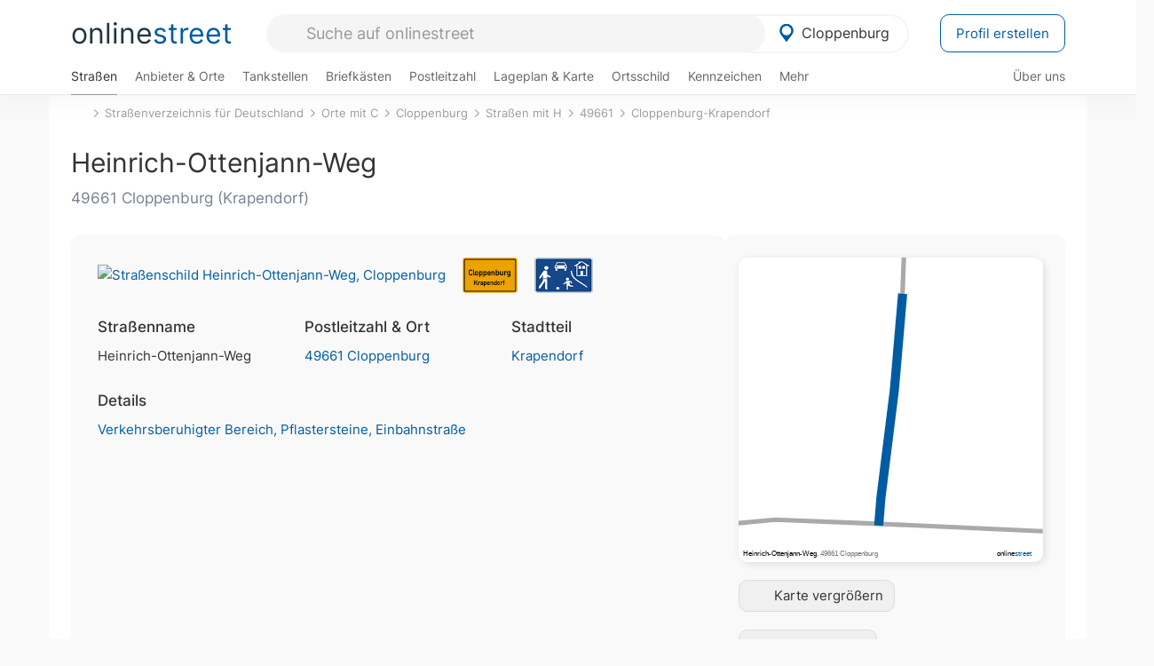

--- FILE ---
content_type: text/html; charset=utf-8
request_url: https://onlinestreet.de/strassen/Heinrich-Ottenjann-Weg.Cloppenburg.1171329.html
body_size: 25661
content:
<!DOCTYPE html><html dir="ltr" lang="de"> <head> <meta charset="UTF-8"> <link href="//fundingchoicesmessages.google.com" rel="preconnect dns-prefetch" crossorigin><script>(function(){
'use strict';var g=function(a){var b=0;return function(){return b<a.length?{done:!1,value:a[b++]}:{done:!0}}},l=this||self,m=/^[\w+/_-]+[=]{0,2}$/,p=null,q=function(){},r=function(a){var b=typeof a;if("object"==b)if(a){if(a instanceof Array)return"array";if(a instanceof Object)return b;var c=Object.prototype.toString.call(a);if("[object Window]"==c)return"object";if("[object Array]"==c||"number"==typeof a.length&&"undefined"!=typeof a.splice&&"undefined"!=typeof a.propertyIsEnumerable&&!a.propertyIsEnumerable("splice"))return"array";
if("[object Function]"==c||"undefined"!=typeof a.call&&"undefined"!=typeof a.propertyIsEnumerable&&!a.propertyIsEnumerable("call"))return"function"}else return"null";else if("function"==b&&"undefined"==typeof a.call)return"object";return b},u=function(a,b){function c(){}c.prototype=b.prototype;a.prototype=new c;a.prototype.constructor=a};var v=function(a,b){Object.defineProperty(l,a,{configurable:!1,get:function(){return b},set:q})};var y=function(a,b){this.b=a===w&&b||"";this.a=x},x={},w={};var aa=function(a,b){a.src=b instanceof y&&b.constructor===y&&b.a===x?b.b:"type_error:TrustedResourceUrl";if(null===p)b:{b=l.document;if((b=b.querySelector&&b.querySelector("script[nonce]"))&&(b=b.nonce||b.getAttribute("nonce"))&&m.test(b)){p=b;break b}p=""}b=p;b&&a.setAttribute("nonce",b)};var z=function(){return Math.floor(2147483648*Math.random()).toString(36)+Math.abs(Math.floor(2147483648*Math.random())^+new Date).toString(36)};var A=function(a,b){b=String(b);"application/xhtml+xml"===a.contentType&&(b=b.toLowerCase());return a.createElement(b)},B=function(a){this.a=a||l.document||document};B.prototype.appendChild=function(a,b){a.appendChild(b)};var C=function(a,b,c,d,e,f){try{var k=a.a,h=A(a.a,"SCRIPT");h.async=!0;aa(h,b);k.head.appendChild(h);h.addEventListener("load",function(){e();d&&k.head.removeChild(h)});h.addEventListener("error",function(){0<c?C(a,b,c-1,d,e,f):(d&&k.head.removeChild(h),f())})}catch(n){f()}};var ba=l.atob("aHR0cHM6Ly93d3cuZ3N0YXRpYy5jb20vaW1hZ2VzL2ljb25zL21hdGVyaWFsL3N5c3RlbS8xeC93YXJuaW5nX2FtYmVyXzI0ZHAucG5n"),ca=l.atob("WW91IGFyZSBzZWVpbmcgdGhpcyBtZXNzYWdlIGJlY2F1c2UgYWQgb3Igc2NyaXB0IGJsb2NraW5nIHNvZnR3YXJlIGlzIGludGVyZmVyaW5nIHdpdGggdGhpcyBwYWdlLg=="),da=l.atob("RGlzYWJsZSBhbnkgYWQgb3Igc2NyaXB0IGJsb2NraW5nIHNvZnR3YXJlLCB0aGVuIHJlbG9hZCB0aGlzIHBhZ2Uu"),ea=function(a,b,c){this.b=a;this.f=new B(this.b);this.a=null;this.c=[];this.g=!1;this.i=b;this.h=c},F=function(a){if(a.b.body&&!a.g){var b=
function(){D(a);l.setTimeout(function(){return E(a,3)},50)};C(a.f,a.i,2,!0,function(){l[a.h]||b()},b);a.g=!0}},D=function(a){for(var b=G(1,5),c=0;c<b;c++){var d=H(a);a.b.body.appendChild(d);a.c.push(d)}b=H(a);b.style.bottom="0";b.style.left="0";b.style.position="fixed";b.style.width=G(100,110).toString()+"%";b.style.zIndex=G(2147483544,2147483644).toString();b.style["background-color"]=I(249,259,242,252,219,229);b.style["box-shadow"]="0 0 12px #888";b.style.color=I(0,10,0,10,0,10);b.style.display=
"flex";b.style["justify-content"]="center";b.style["font-family"]="Arial";c=H(a);c.style.width=G(80,85).toString()+"%";c.style.maxWidth=G(750,775).toString()+"px";c.style.margin="24px";c.style.display="flex";c.style["align-items"]="flex-start";c.style["justify-content"]="center";d=A(a.f.a,"IMG");d.className=z();d.src=ba;d.style.height="24px";d.style.width="24px";d.style["padding-right"]="16px";var e=H(a),f=H(a);f.style["font-weight"]="bold";f.textContent=ca;var k=H(a);k.textContent=da;J(a,
e,f);J(a,e,k);J(a,c,d);J(a,c,e);J(a,b,c);a.a=b;a.b.body.appendChild(a.a);b=G(1,5);for(c=0;c<b;c++)d=H(a),a.b.body.appendChild(d),a.c.push(d)},J=function(a,b,c){for(var d=G(1,5),e=0;e<d;e++){var f=H(a);b.appendChild(f)}b.appendChild(c);c=G(1,5);for(d=0;d<c;d++)e=H(a),b.appendChild(e)},G=function(a,b){return Math.floor(a+Math.random()*(b-a))},I=function(a,b,c,d,e,f){return"rgb("+G(Math.max(a,0),Math.min(b,255)).toString()+","+G(Math.max(c,0),Math.min(d,255)).toString()+","+G(Math.max(e,0),Math.min(f,
255)).toString()+")"},H=function(a){a=A(a.f.a,"DIV");a.className=z();return a},E=function(a,b){0>=b||null!=a.a&&0!=a.a.offsetHeight&&0!=a.a.offsetWidth||(fa(a),D(a),l.setTimeout(function(){return E(a,b-1)},50))},fa=function(a){var b=a.c;var c="undefined"!=typeof Symbol&&Symbol.iterator&&b[Symbol.iterator];b=c?c.call(b):{next:g(b)};for(c=b.next();!c.done;c=b.next())(c=c.value)&&c.parentNode&&c.parentNode.removeChild(c);a.c=[];(b=a.a)&&b.parentNode&&b.parentNode.removeChild(b);a.a=null};var ia=function(a,b,c,d,e){var f=ha(c),k=function(n){n.appendChild(f);l.setTimeout(function(){f?(0!==f.offsetHeight&&0!==f.offsetWidth?b():a(),f.parentNode&&f.parentNode.removeChild(f)):a()},d)},h=function(n){document.body?k(document.body):0<n?l.setTimeout(function(){h(n-1)},e):b()};h(3)},ha=function(a){var b=document.createElement("div");b.className=a;b.style.width="1px";b.style.height="1px";b.style.position="absolute";b.style.left="-10000px";b.style.top="-10000px";b.style.zIndex="-10000";return b};var K={},L=null;var M=function(){},N="function"==typeof Uint8Array,O=function(a,b){a.b=null;b||(b=[]);a.j=void 0;a.f=-1;a.a=b;a:{if(b=a.a.length){--b;var c=a.a[b];if(!(null===c||"object"!=typeof c||Array.isArray(c)||N&&c instanceof Uint8Array)){a.g=b-a.f;a.c=c;break a}}a.g=Number.MAX_VALUE}a.i={}},P=[],Q=function(a,b){if(b<a.g){b+=a.f;var c=a.a[b];return c===P?a.a[b]=[]:c}if(a.c)return c=a.c[b],c===P?a.c[b]=[]:c},R=function(a,b,c){a.b||(a.b={});if(!a.b[c]){var d=Q(a,c);d&&(a.b[c]=new b(d))}return a.b[c]};
M.prototype.h=N?function(){var a=Uint8Array.prototype.toJSON;Uint8Array.prototype.toJSON=function(){var b;void 0===b&&(b=0);if(!L){L={};for(var c="ABCDEFGHIJKLMNOPQRSTUVWXYZabcdefghijklmnopqrstuvwxyz0123456789".split(""),d=["+/=","+/","-_=","-_.","-_"],e=0;5>e;e++){var f=c.concat(d[e].split(""));K[e]=f;for(var k=0;k<f.length;k++){var h=f[k];void 0===L[h]&&(L[h]=k)}}}b=K[b];c=[];for(d=0;d<this.length;d+=3){var n=this[d],t=(e=d+1<this.length)?this[d+1]:0;h=(f=d+2<this.length)?this[d+2]:0;k=n>>2;n=(n&
3)<<4|t>>4;t=(t&15)<<2|h>>6;h&=63;f||(h=64,e||(t=64));c.push(b[k],b[n],b[t]||"",b[h]||"")}return c.join("")};try{return JSON.stringify(this.a&&this.a,S)}finally{Uint8Array.prototype.toJSON=a}}:function(){return JSON.stringify(this.a&&this.a,S)};var S=function(a,b){return"number"!==typeof b||!isNaN(b)&&Infinity!==b&&-Infinity!==b?b:String(b)};M.prototype.toString=function(){return this.a.toString()};var T=function(a){O(this,a)};u(T,M);var U=function(a){O(this,a)};u(U,M);var ja=function(a,b){this.c=new B(a);var c=R(b,T,5);c=new y(w,Q(c,4)||"");this.b=new ea(a,c,Q(b,4));this.a=b},ka=function(a,b,c,d){b=new T(b?JSON.parse(b):null);b=new y(w,Q(b,4)||"");C(a.c,b,3,!1,c,function(){ia(function(){F(a.b);d(!1)},function(){d(!0)},Q(a.a,2),Q(a.a,3),Q(a.a,1))})};var la=function(a,b){V(a,"internal_api_load_with_sb",function(c,d,e){ka(b,c,d,e)});V(a,"internal_api_sb",function(){F(b.b)})},V=function(a,b,c){a=l.btoa(a+b);v(a,c)},W=function(a,b,c){for(var d=[],e=2;e<arguments.length;++e)d[e-2]=arguments[e];e=l.btoa(a+b);e=l[e];if("function"==r(e))e.apply(null,d);else throw Error("API not exported.");};var X=function(a){O(this,a)};u(X,M);var Y=function(a){this.h=window;this.a=a;this.b=Q(this.a,1);this.f=R(this.a,T,2);this.g=R(this.a,U,3);this.c=!1};Y.prototype.start=function(){ma();var a=new ja(this.h.document,this.g);la(this.b,a);na(this)};
var ma=function(){var a=function(){if(!l.frames.googlefcPresent)if(document.body){var b=document.createElement("iframe");b.style.display="none";b.style.width="0px";b.style.height="0px";b.style.border="none";b.style.zIndex="-1000";b.style.left="-1000px";b.style.top="-1000px";b.name="googlefcPresent";document.body.appendChild(b)}else l.setTimeout(a,5)};a()},na=function(a){var b=Date.now();W(a.b,"internal_api_load_with_sb",a.f.h(),function(){var c;var d=a.b,e=l[l.btoa(d+"loader_js")];if(e){e=l.atob(e);
e=parseInt(e,10);d=l.btoa(d+"loader_js").split(".");var f=l;d[0]in f||"undefined"==typeof f.execScript||f.execScript("var "+d[0]);for(;d.length&&(c=d.shift());)d.length?f[c]&&f[c]!==Object.prototype[c]?f=f[c]:f=f[c]={}:f[c]=null;c=Math.abs(b-e);c=1728E5>c?0:c}else c=-1;0!=c&&(W(a.b,"internal_api_sb"),Z(a,Q(a.a,6)))},function(c){Z(a,c?Q(a.a,4):Q(a.a,5))})},Z=function(a,b){a.c||(a.c=!0,a=new l.XMLHttpRequest,a.open("GET",b,!0),a.send())};(function(a,b){l[a]=function(c){for(var d=[],e=0;e<arguments.length;++e)d[e-0]=arguments[e];l[a]=q;b.apply(null,d)}})("__d3lUW8vwsKlB__",function(a){"function"==typeof window.atob&&(a=window.atob(a),a=new X(a?JSON.parse(a):null),(new Y(a)).start())});}).call(this);
window.__d3lUW8vwsKlB__("[base64]");</script><script> function cmp_ui_additionals() {   var el = document.querySelector('.fc-stacks.fc-dialog-restricted-content'), elChild = '<p class="intro">Wir bieten ein kostenloses, werbefinanziertes Online-Angebot und verwenden Cookies für:</p>'; el.insertAdjacentHTML('afterbegin', elChild);  var el = document.querySelector('.fc-consent-root .fc-dialog-container .fc-dialog.fc-choice-dialog'), elChild = '<div class="fc-footer-imprint"><a href="https://onlinestreet.de/impressum#nutzungsbedingungen">Datenschutzerklärung</a><a href="https://onlinestreet.de/impressum#impressum">Impressum</a></div>'; el.insertAdjacentHTML('beforeend', elChild); }   window.dataLayer = window.dataLayer || []; function gtag(){dataLayer.push(arguments);} var ga_loaded = false;  function cmp_load_ga() {  ga_loaded = true; setTimeout(() => { }, 1000);  var ga4script = document.createElement("script"); ga4script.async = true; ga4script.src = "https://www.googletagmanager.com/gtag/js?id=G-FE6V3NCVGF"; document.getElementsByTagName("head")[0].appendChild(ga4script, document.getElementsByTagName("head")[0]); window.dataLayer = window.dataLayer || []; gtag('js', new Date()); gtag('config', 'G-FE6V3NCVGF', { 'content_group':'strassen_strasse', });   } function cmp_show_ads_after_consent() {   (adsbygoogle=window.adsbygoogle||[]).pauseAdRequests=0;   } function cmp_change_ads(tcData) { var MeasureContentPerformance = tcData.purpose.consents[8] || false; var hasDeviceStorageAndAccessConsent = tcData.purpose.consents[1] || false; var BasicAds = tcData.purpose.consents[2] || false; if ( hasDeviceStorageAndAccessConsent && BasicAds ) {  (adsbygoogle=window.adsbygoogle||[]).pauseAdRequests=0; if ( MeasureContentPerformance ) {  } } else { if ( MeasureContentPerformance ) {  }  var ads = document.querySelectorAll('.adsbygoogle'), i = 0, l = ads.length; for (i; i < l; i++) { ads[i].style.display = 'none'; } $(function() {  $('.ad-col-left').toggle();  if ( $('.content-col').hasClass('col-md-7') ) {  $('.content-col').removeClass('col-md-7').addClass('col-md-9'); } else if ( $('.content-col').hasClass('col-md-10') ) {  $('.content-col').removeClass('col-md-10').addClass('col-md-12'); } }); } }  function update_gtag_consent(tcData) {  gtag('consent', 'update', { 'ad_user_data': tcData.purpose.consents[3] ? 'granted' : 'denied', 'ad_personalization': tcData.purpose.consents[4] ? 'granted' : 'denied', 'ad_storage': tcData.purpose.consents[1] ? 'granted' : 'denied', 'analytics_storage': tcData.purpose.consents[8] ? 'granted' : 'denied' }); } var check_tcfapi = window.setInterval(function() { typeof __tcfapi === 'function' ? (window.clearInterval(check_tcfapi), __tcfapi('addEventListener', 2, function(tcData, success) { if ( tcData.eventStatus === 'cmpuishown' ) {  cmp_ui_additionals();   gtag('consent', 'default', { 'ad_storage': 'denied', 'ad_user_data': 'denied', 'ad_personalization': 'denied', 'analytics_storage': 'denied', 'wait_for_update': 500 }); } if (tcData.eventStatus === 'tcloaded' || tcData.eventStatus === 'useractioncomplete') {  if ( ! tcData.gdprApplies ) {  cmp_show_ads_after_consent(); cmp_load_ga(); } else {   var MeasureContentPerformance = tcData.purpose.consents[8] || false; if ( MeasureContentPerformance ) { cmp_load_ga(); }   var hasDeviceStorageAndAccessConsent = tcData.purpose.consents[1] || false;  if (hasDeviceStorageAndAccessConsent) {  var hasGoogleAdvertisingProductsConsent = tcData.vendor.consents[755] || false;  if ( hasGoogleAdvertisingProductsConsent ) {  cmp_show_ads_after_consent(); } else { cmp_change_ads(tcData); } } else { cmp_change_ads(tcData); } } update_gtag_consent(tcData); } })) : null ; }, 50); </script> <link href="//cdn.onlinestreet.de" rel="preconnect dns-prefetch" crossorigin> <link href="//cdnjs.cloudflare.com" rel="preconnect dns-prefetch" crossorigin>  <link href="//pagead2.googlesyndication.com" rel="preconnect dns-prefetch" crossorigin> <link href="//googleads.g.doubleclick.net" rel="preconnect dns-prefetch" crossorigin> <link href="//ad.doubleclick.net" rel="preconnect dns-prefetch" crossorigin> <link href="//static.doubleclick.net" rel="preconnect dns-prefetch" crossorigin> <link href="//adservice.google.de" rel="preconnect dns-prefetch" crossorigin> <link href="//adservice.google.com" rel="preconnect dns-prefetch" crossorigin> <title>Heinrich-Ottenjann-Weg in 49661 Cloppenburg Krapendorf</title> <meta name="description" content="Der Heinrich-Ottenjann-Weg ist eine Straße (Verkehrsberuhigter Bereich) im Stadtteil Krapendorf in Cloppenburg. Verkehrsberuhigter Bereich mit Schrittgeschwindigkeit. Der Heinrich-Ottenjann-Weg ist eine Einbahnstraße. Fahrbahnbelag aus Pflastersteine."> <meta name="robots" content="index,follow,max-image-preview:large"> <link rel="canonical" href="https://onlinestreet.de/strassen/Heinrich-Ottenjann-Weg.Cloppenburg.1171329.html"> <link rel="manifest" href="https://cdn.onlinestreet.de/img/favicon/site.webmanifest.json.php"> <link rel="icon" type="image/png" href="https://cdn.onlinestreet.de/img/favicon/favicon-96x96.png" sizes="96x96" /> <link rel="icon" type="image/svg+xml" href="https://cdn.onlinestreet.de/img/favicon/favicon.svg" /> <link rel="shortcut icon" href="https://cdn.onlinestreet.de/img/favicon/favicon.ico" /> <link rel="apple-touch-icon" sizes="180x180" href="https://cdn.onlinestreet.de/img/favicon/apple-touch-icon.png" /> <meta name="apple-mobile-web-app-title" content="onlinestreet" /> <meta name="theme-color" content="#005CA2"> <meta name="viewport" content="width=device-width, initial-scale=1.0"/>  <link rel="preload" as="style" href="https://cdnjs.cloudflare.com/ajax/libs/twitter-bootstrap/3.4.1/css/bootstrap.min.css" /> <link rel="preload" as="script" href="https://cdnjs.cloudflare.com/ajax/libs/twitter-bootstrap/3.4.1/js/bootstrap.min.js" /> <link rel="preload" as="script" href="https://cdnjs.cloudflare.com/ajax/libs/jquery/1.12.4/jquery.min.js" />  <link rel="stylesheet" href="https://cdnjs.cloudflare.com/ajax/libs/twitter-bootstrap/3.4.1/css/bootstrap.min.css" />     <link rel="preload" as="style" href="https://cdn.onlinestreet.de/lib/styles.min.css?v=OS41Mg==" /><link rel="stylesheet" type="text/css" href="https://cdn.onlinestreet.de/lib/styles.min.css?v=OS41Mg==" />  <link rel="preload" href="//cdn.onlinestreet.de/lib/fonts/google/inter-v13-latin-regular.woff2" as="font" type="font/woff2" crossorigin> <link rel="preload" href="//cdn.onlinestreet.de/lib/fonts/google/inter-v13-latin-500.woff2" as="font" type="font/woff2" crossorigin> <link rel="preload" href="//cdn.onlinestreet.de/lib/fonts/google/inter-v13-latin-600.woff2" as="font" type="font/woff2" crossorigin> <link rel="preload" href="//cdn.onlinestreet.de/lib/fonts/google/inter-v13-latin-300.woff2" as="font" type="font/woff2" crossorigin> <link rel="preload" href="//cdn.onlinestreet.de/lib/fonts/fontawesome-free-7.1.0-web/webfonts/fa-solid-900.woff2" as="font" type="font/woff2" crossorigin>    <link rel="preload" as="image" href="https://cdn.onlinestreet.de/img/logo/marker.svg" />  <meta property="og:title" content="Heinrich-Ottenjann-Weg in 49661 Cloppenburg Krapendorf"/> <meta property="og:site_name" content="onlinestreet.de"/> <meta property="og:description" content="Der Heinrich-Ottenjann-Weg ist eine Straße (Verkehrsberuhigter Bereich) im Stadtteil Krapendorf in Cloppenburg. Verkehrsberuhigter Bereich mit Schrittgeschwindigkeit. Der Heinrich-Ottenjann-Weg ist eine Einbahnstraße. Fahrbahnbelag aus Pflastersteine." /> <meta property="og:type" content="website"/> <meta property="og:url" content="https://onlinestreet.de/strassen/Heinrich-Ottenjann-Weg.Cloppenburg.1171329.html"/> <meta property="og:image" content="https://cdn.onlinestreet.de/img/strassen/fpm-c2gzSm9nUUpQNTdmVnhBS29Ka2J1QT09.svg"/> <meta property="og:image:width" content="1000"/> <meta property="og:image:height" content="1000"/> <meta name="twitter:card" content="summary_large_image"/> <meta name="twitter:title" content="Heinrich-Ottenjann-Weg in 49661 Cloppenburg Krapendorf"/> <meta name="twitter:description" content="Der Heinrich-Ottenjann-Weg ist eine Straße (Verkehrsberuhigter Bereich) im Stadtteil Krapendorf in Cloppenburg. Verkehrsberuhigter Bereich mit Schrittgeschwindigkeit. Der Heinrich-Ottenjann-Weg ist eine Einbahnstraße. Fahrbahnbelag aus Pflastersteine."/> <meta name="twitter:image" content="https://cdn.onlinestreet.de/img/strassen/fpm-c2gzSm9nUUpQNTdmVnhBS29Ka2J1QT09.svg"/> <meta property="twitter:url" content="https://onlinestreet.de/strassen/Heinrich-Ottenjann-Weg.Cloppenburg.1171329.html"/> <meta name="twitter:site" content="@onlinestreet_de"/> <meta name="twitter:creator" content="@onlinestreet_de"/> <script async src="https://pagead2.googlesyndication.com/pagead/js/adsbygoogle.js?client=ca-pub-1229119852267723" crossorigin="anonymous"></script> <script> (adsbygoogle = window.adsbygoogle||[]).pauseAdRequests=1; </script> </head> <body> <div class="loader loading"></div> <header> <nav class="navbar-fixed-top" id="globale-navigation"> <div class="navbar firstrow"> <div class="container flex-container"> <div class="flex" id="nav-logo"> <a class="onlinestreet-logo" href="https://onlinestreet.de/"> online<span>street</span> </a> </div> <div class="flex" id="nav-ortsauswahl"> <span id="navbar-ortsauswahl">  <img width="24" height="24" src="https://cdn.onlinestreet.de/img/logo/marker.svg" alt="Cloppenburg erkunden" />Cloppenburg </span> <span id="mobile-search-close">×</span> <div class="ortsauswahl-dropdown hidden"></div> </div> <div class="flex" id="nav-suche"> <div id="mobile-menu-toggle"> <i class="fas fa-bars" aria-hidden="true"></i> </div> <form name="header_search" method="get" action="https://onlinestreet.de/suche/" class="form-inline" role="form"> <input type="hidden" name="pid" value="2759" /> <input type="hidden" name="sid" value="1171329" /> <input type="hidden" name="section" value="strassen" /> <input required pattern=".{3,}" title="Mindestens drei Zeichen" name="q" type="text" class="form-control autocomplete-header-search" data-section="strassen" data-ort="Cloppenburg" data-pid="2759" data-sid="1171329" autocomplete="os-header-suche" placeholder="Suche auf onlinestreet" /> </form> <i class="fas fa-search"></i> </div> <div class="flex" id="nav-neuer-eintrag"> <a href="https://onlinestreet.de/branchenbuch/profil/" class="btn btn-primary-invert">Profil erstellen</a> </div> </div> </div> <div class="navbar secondrow initial hidden-xs hidden-sm"> <div class="container"> <ul class="linkstruktur"> <li class="active strassen-link"><a href="https://onlinestreet.de/strassen/in-Cloppenburg.html">Straßen</a></li><li class="first branchen-link"><a href="https://onlinestreet.de/Regional/Europa/Deutschland/Niedersachsen/Landkreise/Cloppenburg/St%C3%A4dte_und_Gemeinden/Cloppenburg.html">Anbieter & Orte</a></li><li class=""><a href="https://onlinestreet.de/tankstellen/cloppenburg">Tankstellen</a></li><li class=""><a href="https://onlinestreet.de/briefkasten/Cloppenburg/alle.html">Briefkästen</a></li><li class=""><a id="nav-postleitzahlen" href="https://onlinestreet.de/plz/Cloppenburg.html">Postleitzahl</a></li><li class=""><a href="https://onlinestreet.de/orte/cloppenburg/karte">Lageplan & Karte</a></li><li class=""><a href="https://onlinestreet.de/strassen/ortsschild/Cloppenburg.html">Ortsschild</a></li><li class=""><a href="https://onlinestreet.de/kennzeichen/CLP">Kennzeichen</a></li><li class="dropdown "><a class="dropdown-toggle" href="#" role="button" id="dropdownMenuLink" data-toggle="dropdown" aria-haspopup="true" aria-expanded="false">Mehr <i class="fas fa-chevron-down color-silver ml5"></i></a> <ul class="dropdown-menu"> <li class=""><a class="dropdown-item" href="https://onlinestreet.de/bundesland/Cloppenburg.html">In welchem Bundesland liegt Cloppenburg?</a></li> <li class="subheading">Cloppenburg-Krapendorf</li><li><a class="dropdown-item" href="https://onlinestreet.de/orte/cloppenburg/karte/Krapendorf">Wo liegt Cloppenburg-Krapendorf?</a></li><li><a class="dropdown-item" href="https://onlinestreet.de/briefkasten/Cloppenburg/Krapendorf.html">Briefkasten in Cloppenburg-Krapendorf</a></li><li><a class="dropdown-item" href="https://onlinestreet.de/strassen/in-Cloppenburg.Krapendorf.html">Straßen in Cloppenburg-Krapendorf</a></li><li><a class="dropdown-item" href="https://onlinestreet.de/plz/Cloppenburg.Krapendorf.html">Postleitzahl(en) in Cloppenburg-Krapendorf</a></li><li><a class="dropdown-item" href="https://onlinestreet.de/strassen/ortsschild/Cloppenburg.Krapendorf.html">Ortsschild von Cloppenburg-Krapendorf</a></li> <li class="subheading">Weitere Services & Rechner</li> <li class=""> <a class="dropdown-item" href="https://onlinestreet.de/kennzeichen/"> Kennzeichen-Suche </a> </li> <li class=""> <a class="dropdown-item" href="https://onlinestreet.de/banken/iban/"> IBAN Rechner </a> </li> <li class=""> <a class="dropdown-item" href="https://onlinestreet.de/banken/iban-zu-bic/"> IBAN Prüfer </a> </li>  <li class="subheading">Tools & Generatoren</li> <li class="active"> <a class="dropdown-item" href="https://onlinestreet.de/strassen/verkehrsschild/"> Verkehrsschilder </a> </li> <li class=""> <a class="dropdown-item" href="https://onlinestreet.de/strassen/ortsschild/generator.html"> Ortsschild Generator </a> </li> <li class=""> <a class="dropdown-item" href="https://onlinestreet.de/strassen/schild/generator.html"> Straßenschild Generator </a> </li> <li class=""> <a class="dropdown-item" href="https://onlinestreet.de/kennzeichen/generator"> Kennzeichen Generator </a> </li> </ul> </li> </ul> <ul class="linkstruktur navbar-right"> <li class=""><a title="Über uns" href="https://onlinestreet.de/ueber-uns">Über uns</a></li> </ul> </div> </div> <div class="mobile-menu hidden"> <div class="mobile-menu-content"> <span id="mobile-menu-close">&times;</span> <a class="mobile-menu-logo" href="https://onlinestreet.de/">online<span>street</span></a> <form name="mobile_search" method="get" action="https://onlinestreet.de/suche/" class="form-inline mobile-search" role="form"> <input type="hidden" name="pid" value="2759" /> <input type="hidden" name="sid" value="1171329" /> <input type="hidden" name="section" value="strassen" /> <input required pattern=".{3,}" title="Mindestens drei Zeichen" name="q" type="text" class="form-control autocomplete-header-search" data-section="strassen" data-ort="Cloppenburg" data-pid="2759" autocomplete="os-header-suche" placeholder="Suche auf onlinestreet" /> <i class="fas fa-search"></i> </form> <div class="row mt5"> <div class="col-xs-8 pr10 mb0"> <p class="lead mr0 mb15"> Dein Straßenverzeichnis, Branchenbuch und lokales Nachschlagewerk für <nobr class="overflow-ellipsis"><i class="fas fa-map-marker color-silver ml5 mr10"></i><a href="https://onlinestreet.de/orte/cloppenburg">Cloppenburg</a></nobr>. </p> </div> <div class="col-xs-4 pl0 mb0"> <a href="https://onlinestreet.de/orte/cloppenburg"> <img class="img-responsive mt5" loading="lazy" src="https://onlinestreet.de/strassen/ortsschild/Cloppenburg.png" alt="Cloppenburg in Niedersachsen" /> </a> </div> </div> <button class="anderen-ort-waehlen btn btn btn-sm btn-default mr10" title="Anderen Ort wählen">Ort ändern</button> <a class="btn btn-sm btn-default mr15" href="https://onlinestreet.de/ueber-uns" title="Über uns">Über uns</a> <div class="you-are-here">  <div class="row"> <div class="col-xs-9 mb0"> <a class="title" href="https://onlinestreet.de/strassen/in-Cloppenburg.html"> Straßenverzeichnis <small class="text-muted overflow-ellipsis">Erkunde Straßen in Cloppenburg</small> </a> </div> <div class="col-xs-3 mb0"> <a href="https://onlinestreet.de/strassen/in-Cloppenburg.html"> <img class="topic img-responsive" alt="Straßenverzeichnis für Cloppenburg" loading="lazy" src="https://cdn.onlinestreet.de/img/material-design/strassenverzeichnis-kompass-200x200.jpg" width="200" height="200" /> </a> </div> </div> <small class="current-page-headline">Aktuelle Seite</small> <a class="current-page overflow-ellipsis" href="https://onlinestreet.de/strassen/Heinrich-Ottenjann-Weg.Cloppenburg.1171329.html">Heinrich-Ottenjann-Weg in 49661 Cloppenburg Krapendorf</a> <small class="relevant-page-headline">Übergeordnete Seiten</small> <a class="relevant-page btn btn-sm btn-default" href="https://onlinestreet.de/strassen/in-Cloppenburg.Krapendorf.html">Cloppenburg-Krapendorf</a><a class="relevant-page btn btn-sm btn-default" href="https://onlinestreet.de/strassen/in-49661.html">49661</a><a class="relevant-page btn btn-sm btn-default" href="https://onlinestreet.de/strassen/in-Cloppenburg/H.html">Straßen mit H</a><a class="relevant-page btn btn-sm btn-default" href="https://onlinestreet.de/strassen/in-Cloppenburg.html">Cloppenburg</a><a class="relevant-page btn btn-sm btn-default" href="https://onlinestreet.de/strassen/orte-C.html">Orte mit C</a><a class="relevant-page btn btn-sm btn-default" href="https://onlinestreet.de/strassen/">Straßenverzeichnis für Deutschland</a> </div>  <h4 class="mt40">Alle <strong>Services</strong> für <nobr class="overflow-ellipsis"><i class="fas fa-map-marker color-silver ml5 mr10"></i><a href="https://onlinestreet.de/orte/cloppenburg">Cloppenburg</a></nobr></h4> <div class="row mt20 pr15"> <div class="col-xs-4 m-service"> <a class="active" href="https://onlinestreet.de/strassen/in-Cloppenburg.html"> <img class="img-responsive" alt="Straßenverzeichnis für Cloppenburg" loading="lazy" src="https://cdn.onlinestreet.de/img/material-design/strassenverzeichnis-kompass-200x200.jpg" width="200" height="200" /> <span>Straßen</span> <small>Wohnlage und <br class="visible-xs">Lebensqualität</small> </a> </div> <div class="col-xs-4 m-service"> <a class="" href="https://onlinestreet.de/Regional/Europa/Deutschland/Niedersachsen/Landkreise/Cloppenburg/St%C3%A4dte_und_Gemeinden/Cloppenburg.html"> <img class="img-responsive" alt="Branchenbuch für Cloppenburg" loading="lazy" src="https://cdn.onlinestreet.de/img/material-design/digitales-branchenbuch-200x200.jpg" width="200" height="200" /> <span>Anbieter & Orte</span> <small>Lokales <br class="visible-xs">Verzeichnis</small> </a> </div> <div class="col-xs-4 m-service"> <a class="" href="https://onlinestreet.de/tankstellen/cloppenburg"> <img class="img-responsive" alt="Cloppenburg: Tankstelle in der Nähe" loading="lazy" src="https://cdn.onlinestreet.de/img/material-design/tankstellen-200x200.jpg" width="200" height="200" /> <span>Tankstellen</span> <small>Günstig tanken <br class="visible-xs">in der Nähe</small> </a> </div> <div class="col-xs-4 m-service"> <a class="" href="https://onlinestreet.de/briefkasten/Cloppenburg/alle.html"> <img class="img-responsive" alt="Briefkasten Standorte in Cloppenburg finden" loading="lazy" src="https://cdn.onlinestreet.de/img/material-design/briefkasten-200x200.jpg" width="200" height="200" /> <span>Briefkästen</span> <small>Standorte und <br class="visible-xs">Leerungszeiten</small> </a> </div> <div class="col-xs-4 m-service"> <a class="" href="https://onlinestreet.de/plz/Cloppenburg.html"> <img class="img-responsive" alt="Postleitzahl Cloppenburg" loading="lazy" src="https://cdn.onlinestreet.de/img/material-design/postleitzahlen-200x200.jpg" width="200" height="200" /> <span>Postleitzahl</span> <small>PLZ und <br class="visible-xs">Ortsteile</small> </a> </div> <div class="col-xs-4 m-service"> <a class="" href="https://onlinestreet.de/orte/cloppenburg/karte"> <img class="img-responsive" alt="Wo liegt Cloppenburg?" loading="lazy" src="https://cdn.onlinestreet.de/img/material-design/lageplan-200x200.jpg" width="200" height="200" /> <span>Lageplan</span> <small>Wo liegt <br class="visible-xs">Cloppenburg?</small> </a> </div> <div class="col-xs-4 m-service"> <a class="" href="https://onlinestreet.de/strassen/ortsschild/Cloppenburg.html"> <img class="img-responsive" alt="Ortsschild von Cloppenburg" loading="lazy" src="https://cdn.onlinestreet.de/img/material-design/ortsschild-200x200.jpg" width="200" height="200" /> <span>Ortsschild</span> <small>Generator und <br class="visible-xs">Download</small> </a> </div> <div class="col-xs-4 m-service"> <a class="" href="https://onlinestreet.de/kennzeichen/CLP"> <img class="img-responsive" alt="Kennzeichen CLP: Cloppenburg" loading="lazy" src="https://cdn.onlinestreet.de/img/material-design/kennzeichen-individuell.php?kennzeichen=CLP" width="200" height="200" /> <span>Kennzeichen</span> <small>Nummernschild <br class="visible-xs">CLP</small> </a> </div> <div class="col-xs-4 m-service"> <a class="" href="https://onlinestreet.de/bundesland/Cloppenburg.html"> <img class="img-responsive" alt="In welchem Bundesland liegt Cloppenburg?" loading="lazy" src="https://cdn.onlinestreet.de/img/material-design/bundeslaender-200x200.jpg" width="200" height="200" /> <span>Bundesland</span> <small>In welchem <br class="visible-xs">Bundesland liegt Cloppenburg?</small> </a> </div> <div class="col-xs-12 text-center pr0"> <a class="btn btn-primary mt15 mr15" href="https://onlinestreet.de/branchenbuch/profil/" title="Firma eintragen">Profil erstellen</a>  </div> </div> <h4><strong>Weitere Services</strong> für Deutschland</h4> <div class="row weitere pr15 mt15"> <div class="m-service"> <a href="https://onlinestreet.de/banken/iban/"> <img loading="lazy" src="https://cdn.onlinestreet.de/img/material-design/iban-rechner-200x200.jpg" width="50" height="50" alt="IBAN Rechner" /> <span>IBAN-Rechner & Prüfer</span> </a> </div> <div class="m-service"> <a href="https://onlinestreet.de/kennzeichen/"> <img loading="lazy" src="https://cdn.onlinestreet.de/img/material-design/kennzeichen-200x200.jpg" width="50" height="50" alt="KFZ Kennzeichen Suche" /> <span>Kennzeichen-Suche</span> </a> </div> <div class="m-service"> <a href="https://onlinestreet.de/kennzeichen/generator"> <img loading="lazy" src="https://cdn.onlinestreet.de/img/material-design/kennzeichen-generator-200x200.jpg" width="50" height="50" alt="Kennzeichen Generator" /> <span class="tl">Kennzeichen-Generator</span> </a> </div> <div class="m-service"> <a href="https://onlinestreet.de/strassen/verkehrsschild/"> <img loading="lazy" src="https://cdn.onlinestreet.de/img/material-design/verkehrsschilder-200x200.jpg" width="50" height="50" alt="Verkehrsschild gestalten" /> <span class="tl">Verkehrsschilder</span> </a> </div> <div class="m-service"> <a href="https://onlinestreet.de/strassen/ortsschild/generator.html"> <img loading="lazy" src="https://cdn.onlinestreet.de/img/material-design/ortsschild-200x200.jpg" width="50" height="50" alt="Ortsschild Generator" /> <span class="tl">Ortsschild-Generator</span> </a> </div> <div class="m-service"> <a href="https://onlinestreet.de/strassen/schild/generator.html"> <img loading="lazy" src="https://cdn.onlinestreet.de/img/material-design/strassenschild-200x200.jpg" width="50" height="50" alt="Straßenschild Generator" /> <span class="tl">Straßenschild-Generator</span> </a> </div> </div> <footer class="mobile-menu-imprint text-muted"> <p>onlinestreet <span class="pull-right">&copy; 2006 - 2026</span></p> <p> <a class="mr15" href="https://onlinestreet.de/ueber-uns">Über uns</a> <a href="https://onlinestreet.de/impressum"> <span class="mr15">Support</span> <span class="mr15">Nutzungsbedingungen</span> <span class="mr15">Datenschutz</span> <span class="mr15">Cookies</span> <span class="mr15">Credits / Quellen</span> <span class="mr15">Kontakt</span> <span class="mr15">Impressum</span> </a> </p> </footer> <footer class="hwd-footer"> <div class="row"> <div class="col-md-5"> <h6> <img alt="onlinestreet: Städte, Orte und Straßen" loading="lazy" src="https://hello-world.digital/assets/img/projects-hwd-footer/icon-magnify.svg" width="40" height="40" /> <small>Über onlinestreet</small> Erkunde Städte, Orte und Straßen </h6> <p> Neue Straßen entdecken und gute Anbieter in Deiner Region finden: Als digitales Straßen&shy;verzeichnis und Branchen&shy;buch für Deutschland bietet Dir onlinestreet viele nützliche Services und Tools für Deinen Alltag. </p> <ul> <li><i class="fas fa-smile"></i>Von und für Menschen wie Du und ich!</li> <li><i class="fas fa-smile"></i>100% echte Erfahrungsberichte und Bewertungen!</li> <li><i class="fas fa-smile"></i>Jeden Tag ein bisschen besser!</li> </ul> </div> <div class="col-md-5 col-md-offset-1"> <img alt="Hello World Digital" class="hwd-logo" loading="lazy" src="https://hello-world.digital/assets/img/projects-hwd-footer/hello-world-digital.svg" width="120" height="82" /> <p> Dies ist ein Portal von Hello World Digital. <br class="hidden-xs">Wir entwickeln digitale Tools und liefern <br class="hidden-xs">hilfreiche Informationen für Deinen Alltag. </p> <div class="hwd-icons"> <img loading="lazy" src="https://hello-world.digital/assets/img/projects-hwd-footer/icon-cocktail-01.svg" alt="Icon: Cocktail" width="32" height="35" /><img loading="lazy" src="https://hello-world.digital/assets/img/projects-hwd-footer/icon-handy.svg" alt="Icon: Handy" width="21" height="35" /><img loading="lazy" src="https://hello-world.digital/assets/img/projects-hwd-footer/icon-home.svg" alt="Icon: Home" width="35" height="35" /><img loading="lazy" src="https://hello-world.digital/assets/img/projects-hwd-footer/icon-science.svg" alt="Icon: Science" width="21" height="35" /><img loading="lazy" src="https://hello-world.digital/assets/img/projects-hwd-footer/icon-browser.svg" alt="Icon: Browser" width="35" height="27" /> </div> <a class="btn track-ga-event" data-action="Footer: Hello World Digital" data-label="Website-Link" href="https://hello-world.digital/de/" target="_blank" rel="noopener">hello-world.digital</a> </div> </div> </footer> </div></div> </nav> </header> <div class="breadcrumbs-container"> <div class="container section-container"> <ol class="breadcrumb" itemscope itemtype="http://schema.org/BreadcrumbList"> <li itemprop="itemListElement" itemscope itemtype="http://schema.org/ListItem"><a itemprop="item" href="https://onlinestreet.de/" title="Startseite"><i class="fas fa-home"></i><meta itemprop="name" content="Startseite" /><meta itemprop="position" content="1" /></li><li itemprop="itemListElement" itemscope itemtype="http://schema.org/ListItem"><a itemprop="item" href="https://onlinestreet.de/strassen/"><span itemprop="name">Straßenverzeichnis für Deutschland</span></a><meta itemprop="position" content="2" /></li><li itemprop="itemListElement" itemscope itemtype="http://schema.org/ListItem"><a rel="nofollow" itemprop="item" href="https://onlinestreet.de/strassen/orte-C.html"><span itemprop="name">Orte mit C</span></a><meta itemprop="position" content="3" /></li><li itemprop="itemListElement" itemscope itemtype="http://schema.org/ListItem"><a itemprop="item" href="https://onlinestreet.de/strassen/in-Cloppenburg.html"><span itemprop="name">Cloppenburg</span></a><meta itemprop="position" content="4" /></li><li itemprop="itemListElement" itemscope itemtype="http://schema.org/ListItem"><a rel="nofollow" itemprop="item" href="https://onlinestreet.de/strassen/in-Cloppenburg/H.html"><span itemprop="name">Straßen mit H</span></a><meta itemprop="position" content="5" /></li><li itemprop="itemListElement" itemscope itemtype="http://schema.org/ListItem"><a itemprop="item" href="https://onlinestreet.de/strassen/in-49661.html"><span itemprop="name">49661</span></a><meta itemprop="position" content="6" /></li><li itemprop="itemListElement" itemscope itemtype="http://schema.org/ListItem"><a itemprop="item" href="https://onlinestreet.de/strassen/in-Cloppenburg.Krapendorf.html"><span itemprop="name">Cloppenburg-Krapendorf</span></a><meta itemprop="position" content="7" /></li><li class="active visible-xs-inline-block">Heinrich-Ottenjann-Weg in 49661 Cloppenburg Krapendorf</li> </ol> </div> </div> <main class=""> <div class="container section-container"> <div class="row"> <div class="col-sm-12 content-col"> <!--google_ad_section_start--> <div class="strasse-detail v2"> <h1>Heinrich-Ottenjann-Weg <small>49661 Cloppenburg (Krapendorf)</small> </h1> <div class="row"> <div class="col-sm-9 col-md-8 mb0"> <div class="well strasse-ueberblick"> <div class="map-xs visible-xs"> <a href="#karte" data-inpagelink="Straße > Static Map"><img class="map " src="https://cdn.onlinestreet.de/img/strassen/fpm-c2gzSm9nUUpQNTdmVnhBS29Ka2J1QT09.svg" width="500" height="500" alt="Heinrich-Ottenjann-Weg 49661 Cloppenburg Krapendorf " /></a> </div> <div class="mobile-cta visible-xs mb20"> <a class="btn btn-sm btn-default mt25 mr10" href="#karte"><i class="fas fa-map-location color-lead mr5"></i> Karte vergrößern</a> <a class="btn btn-sm btn-default mt25" href="#download"><i class="fas fa-download color-lead mr5"></i> Herunterladen</a> <br> <a href="#ueberblick" class="btn btn-sm btn-default mt15 d-block overflow-ellipsis text-left" data-inpagelink="Straße > Buttons > Details"> <i class="fas fa-list color-lead mr5"></i> Überblick<span class="text-muted">: Heinrich-Ottenjann-Weg, 49661 Cloppenburg </a> <a href="#details" class="btn btn-sm btn-default mt15 d-block overflow-ellipsis text-left" data-inpagelink="Straße > Buttons > Details"> <i class="fas fa-road color-lead mr5"></i> Details<span class="text-muted">: Straßentyp, Oberfläche, Fahrtrichtung</span> </a> <a href="#lebensqualitaet" class="btn btn-sm btn-default mt15" data-inpagelink="Straße > Buttons > Bewertung"> <i class="fas fa-face-grin-stars color-lead mr5"></i> Bewertung der Lebensqualität </a> <br> <a href="#in_der_naehe" class="btn btn-sm btn-default mt15 d-block overflow-ellipsis text-left" data-inpagelink="Straße > Buttons > In der Nähe"> <i class="fas fa-street-view color-lead mr5"></i> In der Nähe<span class="text-muted">: Haltestellen, Apotheke, Briefkasten </a> <a href="#branchenbuch" class="btn btn-sm btn-default mt15" data-inpagelink="Straße > Buttons > Branchenbuch"> <i class="fas fa-store color-lead mr5"></i> Interessante Branchenbuch-Orte </a> <span id="ueberblick"></span> </div>  <a rel="nofollow" href="https://onlinestreet.de/strassen/schild/Heinrich-Ottenjann-Weg.html" title="Straßenschild Heinrich-Ottenjann-Weg, Cloppenburg"><img class="mb20 mr15" src="https://onlinestreet.de/strassen/schild/Heinrich-Ottenjann-Weg.1.png" height="40" alt="Straßenschild Heinrich-Ottenjann-Weg, Cloppenburg" /></a>  <a class="hidden-xs" href="https://onlinestreet.de/strassen/in-Cloppenburg.Krapendorf.html"><img class="mb20 mr15" width="62" height="40" src="https://onlinestreet.de/strassen/ortsschild/Cloppenburg.Krapendorf.png" alt="Heinrich-Ottenjann-Weg in CloppenburgKrapendorf" /></a>  <br class="visible-xs"/><a title="Verkehrsberuhigter Bereich" href="https://onlinestreet.de/strassen/verkehrsschild/verkehrsberuhigter-bereich/"><img loading="lazy" class="mb20 mr15" src="https://cdn.onlinestreet.de/img/verkehrsschild/verkehrsberuhigter-bereich/beginn-100.png" width="66" height="40" alt="Verkehrsberuhigter Bereich"></a> <table class="table table-condensed"> <tr><th>Straßenname</th><td>Heinrich-Ottenjann-Weg</td></tr> <tr><th>Postleitzahl &amp; Ort</th><td> <a href="https://onlinestreet.de/plz/49661.html">49661 Cloppenburg</a> <a class="ortsschild-table visible-xs" href="https://onlinestreet.de/strassen/in-Cloppenburg.Krapendorf.html"><img loading="lazy" width="123" height="80" src="https://onlinestreet.de/strassen/ortsschild/Cloppenburg.Krapendorf.png" alt="Heinrich-Ottenjann-Weg in CloppenburgKrapendorf" /></a> </td></tr> <tr><th>Stadtteil</th><td><a href="https://onlinestreet.de/strassen/in-Cloppenburg.Krapendorf.html">Krapendorf</a></td></tr> <tr class="full"><th>Details</th><td><a href="#details">Verkehrsberuhigter Bereich, Pflastersteine, Einbahnstraße</a></td></tr>  </table> </div> </div> <div class="col-sm-3 col-md-4 well col-image hidden-xs"> <a href="#karte" data-inpagelink="Straße > Static Map"><img class="img-responsive img-thumbnail" src="https://cdn.onlinestreet.de/img/strassen/fpm-c2gzSm9nUUpQNTdmVnhBS29Ka2J1QT09.svg" width="500" height="500" alt="Heinrich-Ottenjann-Weg 49661 Cloppenburg Krapendorf " /></a> <a class="btn btn-sm btn-default mt20 mr15" href="#karte"><i class="fas fa-map-location color-lead mr5"></i> Karte vergrößern</a><a class="btn btn-sm btn-default mt20" href="#download"><i class="fas fa-download color-lead mr5"></i> Herunterladen</a> </div> <div class="col-sm-12 mb0"> <div class="ad-top loading loading-ads ad-top-strasse">  <ins class="adsbygoogle onlinestreetde-top-flexible" style="display:inline-block" data-full-width-responsive="true" data-ad-client="ca-pub-1229119852267723" data-ad-slot="2866974964" data-ad-format="rectangle"></ins> <script> (adsbygoogle = window.adsbygoogle || []).push({}); </script> </div> </div> </div> <div class="row"> <div class="col-sm-12 jump-to hidden-xs"> <div class="row"> <div class="col-xs-6 col-sm-2 1"> <a href="#karte" class="btn btn-default" data-inpagelink="Straße > Buttons > Karte"> <i class="fas fa-map-location"></i> Karte </a> </div> <div class="col-xs-6 col-sm-2 2"> <a href="#lebensqualitaet" class="btn btn-default" data-inpagelink="Straße > Buttons > Bewertung"> <i class="fas fa-face-grin-stars"></i> Lebensqualität </a> </div> <div class="col-xs-6 col-sm-2 3"> <a href="#details" class="btn btn-default" data-inpagelink="Straße > Buttons > Details"> <i class="fas fa-road"></i> Details </a> </div> <div class="col-xs-6 col-sm-2 4"> <a href="#in_der_naehe" class="btn btn-default" data-inpagelink="Straße > Buttons > In der Nähe"> <i class="fas fa-street-view"></i> In der Nähe </a> </div> <div class="col-xs-6 col-sm-2 5"> <a href="#branchenbuch" class="btn btn-default" data-inpagelink="Straße > Buttons > Branchenbuch"> <i class="fas fa-store"></i> Branchenbuch </a> </div> <div class="col-xs-6 col-sm-2 6"> <a href="https://www.google.de/maps/dir//52.8458,8.04416/" rel="noopener" target="_blank" class="btn btn-default text-muted track-ga-event" data-action="Straßenverzeichnis: Detail" data-label="Straße > Buttons > Route"> <i class="fas fa-route text-muted"></i> Routenplaner </a> </div> </div> </div> </div> <h2 id="karte"><strong>Karte</strong> <small>Straßenverlauf sowie interessante Orte in der Nähe</small> </h2> <div class="map_outer thumbnail"> <div id="poi_map" class="lazy-map loading v2"> <input name="q" type="text" class="form-control input-lg autocomplete-strassen-filter" data-filter-key="ort" data-filter-value="Cloppenburg" aria-label="Suche nach Straße, Ort oder Stadtteil" placeholder="Suche nach Straße, Stadtteil oder Ort" autocomplete="off"> <div id="leaflet-sidebar"></div> <div id="zoom-hinweis">Näher heranzoomen, um mehr zu entdecken.</div> </div> </div> <script type="text/javascript"> function show_map_poi_map() { var str = L.polyline([[[52.8461072, 8.0441837],[52.8459502, 8.0441702],[52.8459148, 8.0441672],[52.8458751, 8.0441637],[52.845611, 8.0441308],[52.8455485, 8.0441258]]], {type: "street", color: "#005CA2", weight: 15, opacity: 0.5}); str.addEventListener("click", function() { updateLeafletSidebar(this, leaflet_sidebar_initial_content) }, false); var strassenverlauf = L.featureGroup([str]); var sehenswuerdigkeiten = L.featureGroup([]); var profile = L.featureGroup([]); var pois = L.featureGroup([]); var lite = L.tileLayer("https://sgx.geodatenzentrum.de/wmts_topplus_open/tile/1.0.0/web_grau/default/WEBMERCATOR/{z}/{y}/{x}.png", { attribution: "&copy; <a href='https://www.openstreetmap.org/copyright'>OpenStreetMap</a> contributors, Map data: &copy; <a href='http://www.govdata.de/dl-de/by-2-0'>dl-de/by-2-0</a>", maxZoom: 18 }); var full = L.tileLayer("https://{s}.tile.openstreetmap.de/tiles/osmde/{z}/{x}/{y}.png", { attribution: "&copy; <a href='http://osm.org/copyright'>OpenStreetMap</a> contributors" }); var satellite = L.tileLayer("http://services.arcgisonline.com/arcgis/rest/services/World_Imagery/MapServer/tile/{z}/{y}/{x}", { attribution: "Tiles &copy; Esri &mdash; Source: Esri, i-cubed, USDA, USGS, AEX, GeoEye, Getmapping, Aerogrid, IGN, IGP, UPR-EGP, and the GIS User Community" }); /* MAP ggf. VERGRÖSSERN, wenn genügend Platz vorhanden */ min_height = $("#poi_map").height(); new_height = $( window ).height() - ( $( window ).width() <= 991 ? /* MOBILE */ 10 : /* DESKTOP */ 100 ) /* header height */ - ( $( window ).width() <= 991 ? /* MOBILE */ 150 : /* DESKTOP */ 375 ) /* ad block height */ ; if ( new_height > min_height ) { $("#poi_map").height(new_height); } var map = L.map("poi_map", { dragging: !L.Browser.mobile, tap: !L.Browser.mobile, center: [52.8458,8.04416], zoom: 15, maxZoom: 18, layers: [lite, pois, strassenverlauf, sehenswuerdigkeiten, profile] }); /* PopUp zentrieren, siehe https://stackoverflow.com/questions/22538473/leaflet-center-popup-and-marker-to-the-map */ map.on("popupopen", function(e) { var px = map.project(e.target._popup._latlng); px.y -= e.target._popup._container.clientHeight/2; map.panTo(map.unproject(px),{animate: true}); }); map.whenReady( function() { /* Event-Listener erst nach 1 Sekunde aktivieren, da sie vorher schon automatisch feuern */ setTimeout(leaflet_whenReady_Callback, 2000); }); function leaflet_whenReady_Callback() { map.on("zoomanim", function() { /* console.log("Control: zoomanim"); */ ga4_event("click", "map", "zoom"); }); map.on("baselayerchange", function() { /* console.log("Control: baselayerchange"); */ ga4_event("click", "map", "baselayerchange"); }); map.on("popupopen", function() { /* console.log("Control: popupopen"); */ ga4_event("click", "map", "popupopen"); }); map.on("tooltipopen", function() { /* console.log("Control: tooltipopen"); */ ga4_event("click", "map", "tooltipopen"); }); map.on("enterFullscreen", function() { /* console.log("Control: enterFullscreen"); */ ga4_event("click", "map", "enter_fullscreen"); map.scrollWheelZoom.enable(); if ( L.Browser.mobile ) { /* MOBILE DEVICE */ map.dragging.enable(); } }); map.on("exitFullscreen", function() { /* console.log("Control: exitFullscreen"); */ ga4_event("click", "map", "exit_fullscreen"); map.scrollWheelZoom.disable(); if ( L.Browser.mobile ) { /* MOBILE DEVICE */ map.dragging.disable(); } }); } /* POIs & STRASSEN nachladen */ var elements = []; elements["strassen"] = []; elements["briefkaesten"] = []; elements["tankstellen"] = []; elements["pois"] = []; elements["profile"] = []; elements["nearbywiki"] = []; map.on("moveend", function() { /* VARIABLEN ermitteln */ z = map.getZoom(); c = map.getCenter(); b = map.getBounds(); /* SIDEBAR geöffnet > einberechnen und Center-Point anpassen */ if ( typeof sidebar !== "undefined" && sidebar.isVisible() ) { if ( $( window ).width() >= 992 ) { /* DESKTOP: Longitude verschieben */ c.lng = c.lng + (b._northEast.lng - b._southWest.lng ) / 6; } else { /* MOBILE */ c.lat = c.lat + (b._northEast.lat - b._southWest.lat ) / 6; } } /* ZOOM-Level definieren */ if ( z <= 13 ) { /* <= 13 Keine Elemente laden, Hinweis anzeigen */ $("#zoom-hinweis").fadeIn(); return false; } if ( z == 14 || z == 15 ) { /* 14 + 15 Elemente laden, Hinweis anzeigen */ $("#zoom-hinweis").fadeIn(); } else { /* 16+ Elemente laden, Hinweis ausblenden */ $("#zoom-hinweis").fadeOut(); } /* ELEMENTE laden */ var le = $.ajax({ url: "https://cdn.onlinestreet.de/actions/strassen/poi-map-elements.php", dataType: "json", type: "POST", xhrFields: { withCredentials: true }, data: { sid: 1171329, bounds: JSON.stringify(b), center: JSON.stringify(c), zoom: z }, beforeSend: function(results) { /* Layers Toggle > LOADING SPINNER */ $(".leaflet-control-layers-toggle").addClass("fa-spin"); }, success: function(results) { /* Layers Toggle > WIEDERHERSTELLEN */ setTimeout(() => { $(".leaflet-control-layers-toggle").removeClass("fa-spin"); }, 1000); } }); /* Elemente (STRASSEN, PROFILE, POIS, NEARBYWIKI) verarbeiten */ $.when(le).done(function() { ga4_event("meta", "map", "poi_elements_loaded"); /* STRASSEN in der Umgebung */ setTimeout(() => { if ( le.responseJSON.strassen ) { $.each(le.responseJSON.strassen, function( key, value ) { /* check, ob bereits auf der map vorhanden */ if ( elements["strassen"][ value.sid ] == null ) { if ( value.strassenverlauf != null && value.strassenverlauf.constructor === Array ) { /* strassenverlauf */ elements["strassen"][ value.sid ] = L.polyline( value.strassenverlauf , {type: "street", color: "#005CA2", weight: 8, opacity: 0.25}); elements["strassen"][ value.sid ].addEventListener("click", function() { updateLeafletSidebar(this, value.preview) }, false); } else if ( value.strassenverlauf == null ) { /* punkt (kein strassenverlauf verfügbar) */ elements["strassen"][ value.sid ] = L.polyline( [[ value.lat, value.lon ],[ value.lat, value.lon ]] , {type: "street", color: "#005CA2", weight: 25, opacity: 0.25}); elements["strassen"][ value.sid ].addEventListener("click", function() { updateLeafletSidebar(this, value.preview) }, false); } strassenverlauf.addLayer(elements["strassen"][ value.sid ]); } }); } }, 200); /* BRIEFKÄSTEN */ setTimeout(() => { if ( le.responseJSON.briefkaesten ) { $.each(le.responseJSON.briefkaesten, function( key, value ) { /* check, ob bereits auf der map vorhanden */ if ( elements["briefkaesten"][ value.id ] == null ) { elements["briefkaesten"][ value.id ] = L.marker([ value.lat, value.lon ], { type: "poi", opacity: 0.65, riseOnHover: true, icon: L.divIcon({ html: "<i class=\"fas fa-envelope\"></i>", iconSize: [32, 32], iconAnchor: [16, 16], className: "poi briefkasten" }) }); elements["briefkaesten"][ value.id ].addEventListener("click", function() { updateLeafletSidebar(this, value.preview) }, false); pois.addLayer(elements["briefkaesten"][ value.id ]); } }); } }, 300); /* TANKSTELLEN */ setTimeout(() => { if ( le.responseJSON.tankstellen ) { $.each(le.responseJSON.tankstellen, function( key, value ) { /* check, ob bereits auf der map vorhanden */ if ( elements["tankstellen"][ value.id ] == null ) { elements["tankstellen"][ value.id ] = L.marker([ value.lat, value.lon ], { type: "poi", opacity: 0.65, riseOnHover: true, icon: L.divIcon({ html: "<i class=\"fas fa-gas-pump\"></i>", iconSize: [32, 32], iconAnchor: [16, 16], className: "poi tankstelle" }) }); elements["tankstellen"][ value.id ].addEventListener("click", function() { updateLeafletSidebar(this, value.preview) }, false); pois.addLayer(elements["tankstellen"][ value.id ]); } }); } }, 400); /* POIs */ setTimeout(() => { if ( le.responseJSON.pois ) { $.each(le.responseJSON.pois, function( key, value ) { /* check, ob bereits auf der map vorhanden */ if ( elements["pois"][ value.id ] == null ) { elements["pois"][ value.id ] = L.marker([ value.lat, value.lon ], { type: "poi", opacity: 0.65, riseOnHover: true, icon: L.divIcon({ html: "<i class=\"fas fa-"+ value.icon +"\"></i>", iconSize: [32, 32], iconAnchor: [16, 16], className: "poi "+ ( value.class != null ? value.class : "" ) }) }); elements["pois"][ value.id ].addEventListener("click", function() { updateLeafletSidebar(this, value.preview) }, false); pois.addLayer(elements["pois"][ value.id ]); } }); } }, 500); /* NEARBYWIKI: Wikipedia-Orte */ setTimeout(() => { if ( le.responseJSON.nearbywiki ) { $.each(le.responseJSON.nearbywiki, function( key, value ) { /* check, ob bereits auf der map vorhanden */ if ( elements["nearbywiki"][ value.pageid ] == null ) { elements["nearbywiki"][ value.pageid ] = L.marker([ value.lat, value.lon ], { type: "nearbywiki", opacity: 0.65, riseOnHover: true, icon: L.icon({ iconUrl: value.thumb, iconSize: [ 40, ( 40 / value.width * value.height ) ], className: "btn-default nearbywiki" }) }); elements["nearbywiki"][ value.pageid ].addEventListener("click", function() { updateLeafletSidebar(this, value.preview) }, false); sehenswuerdigkeiten.addLayer(elements["nearbywiki"][ value.pageid ]); } }); } }, 750); /* PROFILE */ setTimeout(() => { if ( le.responseJSON.profile ) { $.each(le.responseJSON.profile, function( key, value ) { /* check, ob bereits auf der map vorhanden */ if ( elements["profile"][ value.id ] == null ) { elements["profile"][ value.id ] = L.marker([ value.lat, value.lon ], { type: "profil", opacity: 0.8, riseOnHover: true, icon: L.icon({ /* iconUrl: value.thumb, iconSize: [75, 134], iconAnchor: [37, 67], */ iconUrl: ( value.favicon.length > 1 ? value.favicon : value.thumb ), iconSize: [32, 32], iconAnchor: [16, 16], className: "profil "+ value.size }) }); elements["profile"][ value.id ].addEventListener("click", function() { updateLeafletSidebar(this, value.preview) }, false); profile.addLayer(elements["profile"][ value.id ]); } }); } }, 1000); }); }); map.scrollWheelZoom.disable(); /* fullscreen API not avaliable on iOS devices */ var iOS = /iPad|iPhone|iPod/.test(navigator.userAgent) && !window.MSStream; if ( !iOS ) { L.control.fullscreen({ position: "topright", title: "Vollbild", titleCancel: "Vollbild-Modus beenden", forceSeparateButton: true }).addTo(map); } /* FULLSCREEN events */ leaflet_is_fullscreen = false; map.on("enterFullscreen", function(){ /* Autocomplete bei Fullscreen in die Map schieben, damit sichtbar */ $(".autocomplete-suggestions.poi_map_autocomplete").appendTo("#poi_map"); leaflet_is_fullscreen = true; }); map.on("exitFullscreen", function(){ /* Autocomplete wieder zurück den <body> */ $(".autocomplete-suggestions.poi_map_autocomplete").appendTo("body"); leaflet_is_fullscreen = false; }); map.zoomControl.setPosition("topright"); var baseMaps = { "Vereinfachte Kartenansicht": lite, "Detaillierte Kartenansicht": full, "Satellitenansicht": satellite }; var overlayMaps = { "Straßenverlauf": strassenverlauf, "Firmenprofile": profile, "Interessante Orte in der Nähe": pois, "Sehenswürdigkeiten": sehenswuerdigkeiten }; L.control.layers(baseMaps, overlayMaps).addTo(map); /* Straßenverlauf vorhanden: zoom the map to the polyline */ map.fitBounds(strassenverlauf.getBounds(), { padding: [10,10], maxZoom: 17 }); /* Sidebar */ var sidebar = L.control.sidebar("leaflet-sidebar", { closeButton: true, position: "left", autoPan: ( $( window ).width() <= 991 ? /* MOBILE */ false : /* DESKTOP */ true ) }); sidebar.addTo(map); /* FULLSCREEN-Sidebar & LINKS mit SPRUNGMARKE: Animiertes Scrolling */ $("#leaflet-sidebar a[href^='#']").click(function() { /* TODO alert(leaflet_is_fullscreen); */ }); /* Initial Sidebar-Content: Strasse */ leaflet_sidebar_initial_content = "<img src=\"https://onlinestreet.de/strassen/schild/Heinrich-Ottenjann-Weg.1.png\" height=\"40\" />" +"<div class=\"details\">" +"<a title=\"Verkehrsberuhigter Bereich\" href=\"https://onlinestreet.de/strassen/verkehrsschild/verkehrsberuhigter-bereich/\"><img loading=\"lazy\" class=\"mb20 mr15\" src=\"https://cdn.onlinestreet.de/img/verkehrsschild/verkehrsberuhigter-bereich/beginn-100.png\" width=\"66\" height=\"40\" alt=\"Verkehrsberuhigter Bereich\"></a>" +"</div>" +"<div class=\"mt20\"><a href=\"#details\">Verkehrsberuhigter Bereich, Pflastersteine, Einbahnstraße</a></div>" +"<h3 class=\"mt20\">" +"<strong>Heinrich-Ottenjann-Weg</strong>" +"<small><a href=\"https://onlinestreet.de/strassen/in-49661.html\">49661</a> <a href=\"https://onlinestreet.de/strassen/in-Cloppenburg.html\">Cloppenburg</a></small>" +"</h3>" +"<small><a href=\"https://onlinestreet.de/strassen/in-Cloppenburg.Krapendorf.html\">Krapendorf</a></small>" +"<div class=\"mt20\"><small class=\"text-muted\">Bei anderen Kartendiensten</small><br>" +"<a class=\"track-ga-event btn btn-sm btn-default mt15 mr15\" data-action=\"map\" data-label=\"external_google_maps\" target=\"_blank\" rel=\"noopener nofollow\" href=\"https://maps.google.com/?q=Heinrich-Ottenjann-Weg, 49661 Cloppenburg\">Google Maps</a>" +"<a class=\"track-ga-event btn btn-sm btn-default mt15 mr15\" data-action=\"map\" data-label=\"external_openstreetmap\" target=\"_blank\" rel=\"noopener nofollow\" href=\"https://www.openstreetmap.org/?mlat=52.8458&mlon=8.04416&zoom=17\">OpenStreetMap</a>" +"<a class=\"track-ga-event btn btn-sm btn-default mt15 mr15\" data-action=\"map\" data-label=\"external_bing_maps\" target=\"_blank\" rel=\"noopener nofollow\" href=\"https://www.bing.com/maps?v=2&cp=52.8458~8.04416&lvl=17.0&sp=Point.52.8458_8.04416_Heinrich-Ottenjann-Weg\">Bing Maps</a>" +"<a class=\"track-ga-event btn btn-sm btn-default mt15 mr15\" data-action=\"map\" data-label=\"external_apple_maps\" target=\"_blank\" rel=\"noopener nofollow\" href=\"https://beta.maps.apple.com/?address=Heinrich-Ottenjann-Weg, 49661 Cloppenburg\">Apple Maps</a>" +"</div>" ; /* OPEN initial Content on DESKTOP */ if ( $( window ).width() >= 992 ) { updateLeafletSidebar(false, leaflet_sidebar_initial_content); str.setStyle({ opacity: 0.8 }); } /* Popup-Alternative: Content in Sidebar */ function updateLeafletSidebar(element, content) { /* SHOW CONTENT */ sidebar.setContent(content); sidebar.show(); if ( element !== false ) { /* enter FULLSCREEN on mobile */ if ( !iOS && $( window ).width() <= 991 && leaflet_is_fullscreen === false ) { map.toggleFullscreen(); } /* RESET highlight */ map.eachLayer( function(l) { if ( l.options.type === "building" ) { /* building polygons */ l.setStyle({color: "#777777", weight: 1, opacity: 0.6, fillColor: "#005CA2", fillOpacity: 0.4}); } else if ( l.options.type === "street" ) { /* street polylines */ l.setStyle({ opacity: 0.2 }); } else if ( l.options.type === "profil" ) { /* profile */ $(l._icon).css("opacity", "0.8"); } else if ( l.options.type === "poi" ) { /* pois */ $(l._icon).css("opacity", "0.65"); } else if ( l.options.type === "nearbywiki" ) { /* nearbyiki images */ $(l._icon).css("opacity", "0.65"); } else { /* Rest */ /* console.log(l); */ } }); /* HIGHLIGHT specific element */ if ( element.options.type === "building" ) { /* building polygons */ element.setStyle({color: "#005ca2", weight: 2, opacity: 1, fillColor: "#005CA2", fillOpacity: 0.6}); ga4_event("click", "map", "building"); } else if ( element.options.type === "street" ) { /* street polylines */ element.setStyle({ opacity: 0.8 }); ga4_event("click", "map", "street"); } else if ( element.options.type === "profil" ) { /* profile */ $(element._icon).css("opacity", "1"); ga4_event("click", "map", "profil"); } else if ( element.options.type === "poi" ) { /* pois */ $(element._icon).css("opacity", "1"); ga4_event("click", "map", "poi"); } else if ( element.options.type === "nearbywiki" ) { /* nearbyiki images */ $(element._icon).css("opacity", "1"); ga4_event("click", "map", "nearbywiki"); } else { /* Rest */ /* console.log(element); */ ga4_event("click", "map", "untitled_marker"); } } } } </script> <div class="ad-middle loading loading-ads no-bottom-margin under-map">  <ins class="adsbygoogle onlinestreetde-im-content-flexible" style="display:inline-block" data-full-width-responsive="true" data-ad-client="ca-pub-1229119852267723" data-ad-slot="5759121366" data-ad-format="rectangle"></ins> <script> (adsbygoogle = window.adsbygoogle || []).push({}); </script> </div> <div class="row"> <div class="col-sm-12 mb0"> <h2 id="lebensqualitaet"><strong>Bewertung</strong> <span class="hidden-xs">von Lebensqualität und Wohnlage</span> <small class="visible-xs">Lebensqualität und Wohnlage</small> </h2> <p class="lead mb10"><strong>Beantworte ein paar Fragen</strong> zur Lebensqualität in und um <strong>Heinrich-Ottenjann-Weg in Cloppenburg-Krapendorf</strong> und helfe damit anderen Menschen, ein erstes Gefühl für <strong>das Leben vor Ort</strong> zu bekommen.</p> <div class="row"> <div class="col-sm-6 mb0"> <div class="rating rating-blue" data-key="Rk1RSHhRTVFabCt1UkF2UUxFTE80Q0VsV2VJdDZQYTlwSm04YWtCNzMrYz0="> <i class="fa fa-tag"></i> <span class="loading"></span> <div class="content"></div> </div> </div> <div class="col-sm-6 mb0"> <div class="rating rating-yellow" data-key="WFNWS00rMHhPTXY3bXdPWjNYb3FVdz09"> <i class="fa fa-question-circle"></i> <span class="loading"></span> <div class="content"></div> </div> </div> </div> </div> </div> <h2 id="download"> Download </h2> <div class="row"> <div class="col-sm-4"> <a rel="nofollow" href="https://cdn.onlinestreet.de/img/strassen/fpm-c2gzSm9nUUpQNTdmVnhBS29Ka2J1QT09.svg?download=1" download="onlinestreet-Heinrich-Ottenjann-Weg+Cloppenburg.svg"><img id="download" class="img-responsive img-thumbnail" src="https://cdn.onlinestreet.de/img/strassen/fpm-c2gzSm9nUUpQNTdmVnhBS29Ka2J1QT09.svg" width="1000" height="1000" alt="Karte von Heinrich-Ottenjann-Weg in Cloppenburg Krapendorf herunterladen" /></a> </div> <div class="col-sm-8"> <h3 class="mt20"> <strong>Fingerabdruck</strong> von Heinrich-Ottenjann-Weg in Cloppenburg (Krapendorf) <small>Karte mit Straßenverlauf herunterladen</small> </h3> <p class="lead"> So wie der Heinrich-Ottenjann-Weg hat jede Straße hat ihren einzigartigen Fingerabdruck – geprägt durch ihren Verlauf, angrenzende Wege und das Umfeld, das sie formt. Ein unverwechselbarer Mikrokosmos. Genau diesen Fingerabdruck stellen wir Dir kostenlos (<a href="#lizenz">CC BY 4.0</a>) zum Download bereit. </p> <a class="btn btn-primary mr25" rel="nofollow" href="https://cdn.onlinestreet.de/img/strassen/fpm-c2gzSm9nUUpQNTdmVnhBS29Ka2J1QT09.svg?download=1" download="onlinestreet-Heinrich-Ottenjann-Weg+Cloppenburg.svg">Download</a> <small class="text-muted">SVG, 1000x1000 Pixel</small> <h3 id="lizenz">Free-Culture-Lizenz</h3> <p><a href="https://creativecommons.org/licenses/by/4.0/deed.de" rel="noopener" target="_blank">Creative Commons &mdash; Namensnennung 4.0 International (CC BY 4.0)</a></p> <ul> <li><strong>Teilen</strong> — In jedem Format oder Medium vervielfältigen und weiterverbreiten</li> <li><strong>Bearbeiten</strong> — Anpassen, verändern oder darauf aufbauend etwas Neues für Ihren beliebigen Zweck kreieren, gerne auch kommerziell</li> <li><strong>Namensnennung bei Veröffentlichung</strong> — Hinweis oder Link auf onlinestreet.de</li> </ul> </div> </div>  <script type="application/ld+json"> [ { "@context": "https://schema.org/", "@type": "ImageObject", "contentUrl	": "https://cdn.onlinestreet.de/img/strassen/fpm-c2gzSm9nUUpQNTdmVnhBS29Ka2J1QT09.svg", "url": "https://onlinestreet.de/strassen/Heinrich-Ottenjann-Weg.Cloppenburg.1171329.html", "height": 1000, "width": 1000, "license": "https://creativecommons.org/licenses/by/4.0/", "acquireLicensePage": "https://onlinestreet.de/strassen/Heinrich-Ottenjann-Weg.Cloppenburg.1171329.html#lizenz", "name": "Karte mit Straßenverlauf von Heinrich-Ottenjann-Weg in Cloppenburg (Krapendorf)", "caption": "Heinrich-Ottenjann-Weg, 49661 Cloppenburg: Fingerabdruck-Karte mit Straßenverlauf und Straßen der Umgebung.", "creditText": "onlinestreet", "creator": { "@type": "Organization", "name": "onlinestreet" }, "copyrightNotice": "© onlinestreet.de / CC BY 4.0" } ] </script> <h2 id="details"> <a rel="nofollow" href="https://onlinestreet.de/strassen/schild/Heinrich-Ottenjann-Weg.html" title="Details zu Heinrich-Ottenjann-Weg, Cloppenburg"><img loading="lazy" src="https://onlinestreet.de/strassen/schild/Heinrich-Ottenjann-Weg.1.png" height="40" alt="Straßenschild Heinrich-Ottenjann-Weg, Cloppenburg" /></a> <span class="text-muted hidden-xs"> - Straßentyp, Oberfläche</span> <small class="visible-xs">Straßentyp, Oberfläche</small> </h2> <p class="lead">Der <strong>Heinrich-Ottenjann-Weg</strong> ist eine Straße (<strong>Verkehrsberuhigter Bereich</strong>) im Stadtteil <a href="https://onlinestreet.de/strassen/in-Cloppenburg.Krapendorf.html">Krapendorf</a> in <strong><a href="https://onlinestreet.de/strassen/in-Cloppenburg.html">Cloppenburg</a></strong>. Verkehrsberuhigter Bereich mit Schrittgeschwindigkeit. Der Heinrich-Ottenjann-Weg ist eine Einbahnstraße. Fahrbahnbelag aus Pflastersteine. </p> <div class="well"> <div class="row"> <div class="col-sm-4 col-xs-12 detail"> <h4>Straßentyp</h4> <ul><li>Verkehrsberuhigter Bereich</li></ul> </div> <div class="col-sm-4 col-xs-12 detail"><h4>Oberfläche</h4><ul><li>Pflastersteine</li></ul></div><div class="col-sm-4 col-xs-12 detail"><h4>Fahrtrichtung</h4><ul><li>Einbahnstraße</li></ul></div> <div class="col-xs-12 detail"> <small class="text-muted"> Daten: OpenStreetMap, Stand: 05.07.2025 </small> </div> <div class="col-sm-8 col-sm-offset-2 col-xs-12 text-center detail"> <hr /> <h3 id="nutzerinfos" class="h2"> Was weißt Du über diese Straße? <small>Namensherkunft, Lebensqualität, Infrastruktur, Zusammenleben, Geschichte, etc.</small> </h3> <p>Wir möchten auf onlinestreet.de für alle Interessierten möglichst viele Informationen zu jeder Straße zusammensammeln. Trage dazu bei und teile Dein Wissen!</p> <a class="btn btn-sm btn-primary" href="/cdn-cgi/l/email-protection#[base64]">Schreib uns eine E-Mail</a> <br><br> </div> </div> </div> <div class="ad-middle loading loading-ads">  <ins class="adsbygoogle onlinestreetde-im-content-flexible" style="display:inline-block" data-full-width-responsive="true" data-ad-client="ca-pub-1229119852267723" data-ad-slot="5759121366" data-ad-format="rectangle"></ins> <script data-cfasync="false" src="/cdn-cgi/scripts/5c5dd728/cloudflare-static/email-decode.min.js"></script><script> (adsbygoogle = window.adsbygoogle || []).push({}); </script> </div> <div class="row"> <div class="col-sm-12 mb0"> <h2 id="in_der_naehe"><strong>Das Wichtigste in der Nähe</strong> <small>Mikrolage von Heinrich-Ottenjann-Weg, 49661 Cloppenburg</small></h2> <div class="row mt30"> <div class="col-sm-6 col-md-4 in-der-naehe"><h3 class="overflow-ellipsis"><i class="fa fa-crosshairs"></i>Zentrum (Cloppenburg)</h3><p><strong>220 Meter</strong><br><span class="text-muted">Luftlinie zum Ortskern</span></p></div> <div class="col-sm-6 col-md-4 in-der-naehe hoverlink"> <h3><i class="fa fa-bus"></i>Haltestelle <span class="text-muted">(Bus/Bahn)</span></h3><p><a rel="nofollow" href="https://onlinestreet.de/poi/c0h6MlcvK29HMUJFaGhWM1YzdW4zUT09">Bushaltestelle Cloppenburg Altes Stadttor/Krankenhaus</a> <span class="text-muted">210 Meter</span></p> </div> <div class="col-sm-6 col-md-4 in-der-naehe hoverlink"> <h3><i class="fa fa-train"></i>Bahnhof <span class="text-muted">(Zug)</span></h3><p><a rel="nofollow" href="https://onlinestreet.de/poi/VGlWd2JBY0padzAyb0dSMDRLbUV1QT09">Cloppenburg</a> <span class="text-muted">800 Meter</span></p> </div> <div class="col-sm-6 col-md-4 in-der-naehe hoverlink"> <h3><i class="fa fa-medkit"></i>Apotheke</h3><p><a href="https://onlinestreet.de/poi/d0VHczFVSm5tZXluNXkvWFAvbXlDUT09">Königs Apotheke</a> <span class="text-muted">50 Meter</span></p> </div> <div class="col-sm-6 col-md-4 in-der-naehe hoverlink"> <h3><i class="fa fa-envelope"></i>Briefkasten</h3> <p><a href="https://onlinestreet.de/briefkasten/Cloppenburg/Bahnhofstr.+14.594bc935d2608.html">Bahnhofstr. 14</a> <span class="text-muted">70 Meter</span></p> </div> <div class="col-sm-6 col-md-4 in-der-naehe hoverlink"> <h3><i class="fa fa-shopping-cart"></i>Supermarkt</h3><p><a href="https://onlinestreet.de/poi/RXFHRXRjTUJJMDdCeHgydUdNYjlZQT09">Edeka</a> <span class="text-muted">200 Meter</span></p> </div> <div class="col-sm-6 col-md-4 in-der-naehe hoverlink"> <h3><i class="fa fa-coffee"></i>Bäckerei</h3><p><a href="https://onlinestreet.de/poi/SFdTQ2VVY2R3Yno3dDVxTzhIVnhqUT09">Landbäckerei Diekhaus</a> <span class="text-muted">100 Meter</span></p> </div> <div class="col-sm-6 col-md-4 in-der-naehe hoverlink"> <h3><i class="fa fa-cutlery"></i>Lieferservice</h3><p><a href="https://onlinestreet.de/poi/Q0c4R0x3aHJrVmhkZDVOWlJJSVgxdz09">Procura Fresh</a> <span class="text-muted">270 Meter</span></p> </div> <div class="col-sm-6 col-md-4 in-der-naehe hoverlink"> <h3><i class="fa fa-cutlery"></i>Fast Food</h3><p><a href="https://onlinestreet.de/poi/VGp0NXdSUnFnLzYyVTVjSFBHYkhxdz09">Die Rostbratwurst</a> <span class="text-muted">160 Meter</span></p> </div> <div class="col-sm-6 col-md-4 in-der-naehe hoverlink"> <h3><i class="fa fa-child"></i>Kindergarten</h3><p><a href="https://onlinestreet.de/poi/UEV3WCtmZlp0UStEOGoxMVNtbmd2dz09">Abenteuerland Kinderkrippe</a> <span class="text-muted">520 Meter</span></p> </div> <div class="col-sm-6 col-md-4 in-der-naehe hoverlink"> <h3><i class="fa fa-graduation-cap"></i>Schule</h3><p><a href="https://onlinestreet.de/poi/Mmk5UlJLZk9sb2JXZGFvY0FFZUc2dz09">Gymnasium Unsere Lieben Frauen</a> <span class="text-muted">490 Meter</span></p> </div> <div class="col-sm-6 col-md-4 in-der-naehe hoverlink"> <h3><i class="fa fa-car"></i>Tankstelle</h3><p><a href="https://onlinestreet.de/poi/T09yd25pbGZSQ1A5RFVXWEZxL1ovQT09">Albers</a> <span class="text-muted">700 Meter</span></p> </div> <div class="col-sm-6 col-md-4 in-der-naehe hoverlink"> <h3><i class="fa fa-user-md"></i>Arzt <span class="text-muted">/</span> Ärztin</h3><p><a href="https://onlinestreet.de/poi/SEJLbE1YSWc4c2tqMzZzUytBVlFHZz09">Frau Jutta Siemund</a> <span class="text-muted">60 Meter</span> </div> <div class="col-sm-6 col-md-4 in-der-naehe hoverlink"> <h3><i class="fa fa-hospital-o"></i>Krankenhaus</h3><p><a href="https://onlinestreet.de/poi/WkkxaURWNzVreHpDMFNDeG5vR1JoZz09">Dietrich-Bonhoeffer-Klinik</a> <span class="text-muted">12.5 km</span> </div> <div class="col-sm-6 col-md-4 in-der-naehe hoverlink"> <h3><i class="fa fa-shield"></i>Polizei</h3><p><a href="https://onlinestreet.de/poi/M3ZuRUtranRKOUhLT2Jyd0FhSnVqZz09">Polizeiinspektion Cloppenburg / Vechta</a> <span class="text-muted">570 Meter</span></p> </div> </div> </div> </div> <h4><strong>Weitere Orte</strong> in der Umgebung <span class="hidden-xs text-muted">(Cloppenburg-Krapendorf)</span><small class="visible-xs">Cloppenburg-Krapendorf</small></h3> <ul class="branchen-outer"><li class=""><button class="branche btn-default" data-q="Laden+%28Gesch%C3%A4ft%29" data-section="branchenbuch" data-pid="2759" data-sid="1171329" data-page="1" title="Laden (Geschäft)"><i class="fas fa-store"></i>Laden (Geschäft)</button></li><li class=""><button class="branche btn-default" data-q="%C3%84rzte" data-section="branchenbuch" data-pid="2759" data-sid="1171329" data-page="1" title="Ärzte"><i class="fas fa-user-md"></i>Ärzte</button></li><li class=""><button class="branche btn-default" data-q="Lebensmittel" data-section="branchenbuch" data-pid="2759" data-sid="1171329" data-page="1" title="Lebensmittel"><i class="fas fa-basket-shopping"></i>Lebensmittel</button></li><li class=""><button class="branche btn-default" data-q="Bekleidung" data-section="branchenbuch" data-pid="2759" data-sid="1171329" data-page="1" title="Bekleidung"><i class="fas fa-tshirt"></i>Bekleidung</button></li><li class=""><button class="branche btn-default" data-q="Restaurants+und+Lokale" data-section="branchenbuch" data-pid="2759" data-sid="1171329" data-page="1" title="Restaurants und Lokale"><i class="fas fa-utensils"></i>Restaurants und Lokale</button></li><li class=""><button class="branche btn-default" data-q="Superm%C3%A4rkte" data-section="branchenbuch" data-pid="2759" data-sid="1171329" data-page="1" title="Supermärkte"><i class="fas fa-shopping-basket"></i>Supermärkte</button></li><li class=""><button class="branche btn-default" data-q="Friseursalons" data-section="branchenbuch" data-pid="2759" data-sid="1171329" data-page="1" title="Friseursalons"><i class="fas fa-cut"></i>Friseursalons</button></li><li class=""><button class="branche btn-default" data-q="Zahn%C3%A4rzte" data-section="branchenbuch" data-pid="2759" data-sid="1171329" data-page="1" title="Zahnärzte"><i class="fas fa-tooth"></i>Zahnärzte</button></li><li class=""><button class="branche btn-default" data-q="Autos" data-section="branchenbuch" data-pid="2759" data-sid="1171329" data-page="1" title="Autos"><i class="fas fa-car"></i>Autos</button></li><li class=""><button class="branche btn-default" data-q="B%C3%A4ckereien" data-section="branchenbuch" data-pid="2759" data-sid="1171329" data-page="1" title="Bäckereien"><i class="fas fa-bread-slice"></i>Bäckereien</button></li><li class=""><button class="branche btn-default" data-q="Autowerkst%C3%A4tten" data-section="branchenbuch" data-pid="2759" data-sid="1171329" data-page="1" title="Autowerkstätten"><i class="fas fa-car-crash"></i>Autowerkstätten</button></li><li class="hidden-xs"><button class="branche btn-default" data-q="Apotheken" data-section="branchenbuch" data-pid="2759" data-sid="1171329" data-page="1" title="Apotheken"><i class="fas fa-prescription-bottle-alt"></i>Apotheken</button></li><li class="hidden-xs"><button class="branche btn-default" data-q="Reiseb%C3%BCros" data-section="branchenbuch" data-pid="2759" data-sid="1171329" data-page="1" title="Reisebüros"><i class="fas fa-globe-americas"></i>Reisebüros</button></li><li class="hidden-xs"><button class="branche btn-default" data-q="Reisen" data-section="branchenbuch" data-pid="2759" data-sid="1171329" data-page="1" title="Reisen"><i class="fas fa-globe-americas"></i>Reisen</button></li><li class="hidden-xs"><button class="branche btn-default" data-q="Bildungseinrichtungen" data-section="branchenbuch" data-pid="2759" data-sid="1171329" data-page="1" title="Bildungseinrichtungen"><i class="fas fa-graduation-cap"></i>Bildungseinrichtungen</button></li><li class="hidden-xs"><button class="branche btn-default" data-q="Schulen" data-section="branchenbuch" data-pid="2759" data-sid="1171329" data-page="1" title="Schulen"><i class="fas fa-school"></i>Schulen</button></li><li class="hidden-xs"><button class="branche btn-default" data-q="Fast+Food" data-section="branchenbuch" data-pid="2759" data-sid="1171329" data-page="1" title="Fast Food"><i class="fas fa-hamburger"></i>Fast Food</button></li><li class="hidden-xs"><button class="branche btn-default" data-q="Immobilienmakler" data-section="branchenbuch" data-pid="2759" data-sid="1171329" data-page="1" title="Immobilienmakler"><i class="fas fa-building"></i>Immobilienmakler</button></li><li class="hidden-xs"><button class="branche btn-default" data-q="Banken+und+Sparkassen" data-section="branchenbuch" data-pid="2759" data-sid="1171329" data-page="1" title="Banken und Sparkassen"><i class="fas fa-university"></i>Banken und Sparkassen</button></li><li class="hidden-xs"><button class="branche btn-default" data-q="Immobilien" data-section="branchenbuch" data-pid="2759" data-sid="1171329" data-page="1" title="Immobilien"><i class="fas fa-building"></i>Immobilien</button></li><li class="hidden-xs"><button class="branche btn-default" data-q="Kinderg%C3%A4rten" data-section="branchenbuch" data-pid="2759" data-sid="1171329" data-page="1" title="Kindergärten"><i class="fas fa-baby-carriage"></i>Kindergärten</button></li><li class="hidden-xs"><button class="branche btn-default" data-q="Sozialdienste" data-section="branchenbuch" data-pid="2759" data-sid="1171329" data-page="1" title="Sozialdienste"><i class="fas fa-hands-helping"></i>Sozialdienste</button></li><li class="hidden-xs"><button class="branche btn-default" data-q="M%C3%B6bel" data-section="branchenbuch" data-pid="2759" data-sid="1171329" data-page="1" title="Möbel"><i class="fas fa-couch"></i>Möbel</button></li><li class="hidden-xs"><button class="branche btn-default" data-q="Physiotherapie" data-section="branchenbuch" data-pid="2759" data-sid="1171329" data-page="1" title="Physiotherapie"><i class="fas fa-hand-holding-medical"></i>Physiotherapie</button></li></ul> <div class="mt20"> <div class="row"> <div class="col-xs-12 mb0"> <div class="neuereintrag-cta"> <span class="text-muted">Lokales Verzeichnis</span> <strong>Kostenloser Eintrag für Unternehmen</strong> <a class="btn btn-xs btn-primary mt20" href="https://onlinestreet.de/branchenbuch/profil/">Profil erstellen</a> <img class="hidden-xs" width="200" height="200" loading="lazy" src="https://cdn.onlinestreet.de/img/material-design/digitales-branchenbuch-200x200.png" alt="Branchenbuch Eintrag kostenlos für Unternehmen."/> <img class="visible-xs" width="120" height="120" loading="lazy" src="https://cdn.onlinestreet.de/img/material-design/digitales-branchenbuch-200x200.png" alt="Branchenbuch Eintrag kostenlos für Unternehmen."/> </div> </div> </div> </div> <h3 class="mb5"><strong>Infrastruktur</strong> und Umgebung bewerten</h3> <div class="row"> <div class="col-sm-6 mb0"> <div class="rating rating-yellow" data-key="WFNWS00rMHhPTXY3bXdPWjNYb3FVdz09"> <i class="fa fa-question-circle"></i> <span class="loading"></span> <div class="content"></div> </div> </div> <div class="col-sm-6 mb0"> <br class="visible-xs" /> <div class="rating rating-blue" data-key="Rk1RSHhRTVFabCt1UkF2UUxFTE80Q0VsV2VJdDZQYTlwSm04YWtCNzMrYz0="> <i class="fa fa-tag"></i> <span class="loading"></span> <div class="content"></div> </div> </div> </div> <div id="branchenbuch"> <h3>Aus dem <strong>Branchenbuch</strong> für Krapendorf <small>Interessantes aus der Umgebung</small></h3> <div class="row"> <div class="col-sm-6 mb0"> <div class="listing hoverlink well"> <div class="details"> <span class="title without-rating"><a href="https://onlinestreet.de/472833-dr-vortmann-juergen">Dr. Vortmann Jürgen</a></span> <img class="thumbnail" loading="lazy" src="https://cdn.onlinestreet.de/img/webseiten/browsershots/472833-desktop.jpg" alt="Dr. Vortmann Jürgen" width="600" height="384" /> <span class="contact"><i class="fas fa-gavel color-silver"></i><span class="text-dark">Rechtsanwälte und Notare</span><span class="text-muted"> / Notare</span></span> <span class="contact text-muted"><i class="fas fa-map-marker color-silver"></i><span class="text-dark">Mühlenstraße 24</span>, 49661 Cloppenburg</span> <span class="contact text-muted"><i class="fas fa-route color-silver"></i>200 Meter</span> </div> </div> <div class="listing hoverlink well"> <div class="details"> <span class="title without-rating"><a href="https://onlinestreet.de/758746-alberding-tisch-und-wohnkultur">Alberding Tisch & Wohnkultur</a></span> <img class="thumbnail" loading="lazy" src="https://cdn.onlinestreet.de/img/webseiten/browsershots/758746-desktop.jpg" alt="Alberding Tisch & Wohnkultur" width="600" height="384" /> <span class="contact"><i class="fas fa-shopping-basket color-silver"></i><span class="text-dark">Onlineshops</span><span class="text-muted"> / Haushaltswaren</span></span> <span class="contact text-muted"><i class="fas fa-map-marker color-silver"></i><span class="text-dark">Lange Strasse 18a</span>, 49661 Cloppenburg</span> <span class="contact text-muted"><i class="fas fa-route color-silver"></i>200 Meter</span> </div> </div> <div class="listing hoverlink well"> <div class="details"> <span class="title without-rating"><a href="https://onlinestreet.de/758445-soestebad-cloppenburg">Soestebad Cloppenburg</a></span> <img class="thumbnail" loading="lazy" src="https://cdn.onlinestreet.de/img/webseiten/browsershots/758445-desktop.jpg" alt="Soestebad Cloppenburg" width="600" height="384" /> <span class="contact"><i class="fas fa-swimmer color-silver"></i><span class="text-dark">Schwimmbäder</span><span class="text-muted"> / Wassersport</span></span> <span class="contact text-muted"><i class="fas fa-map-marker color-silver"></i><span class="text-dark">Hagenstraße 28</span>, 49661 Cloppenburg</span> <span class="contact text-muted"><i class="fas fa-route color-silver"></i>400 Meter</span> </div> </div> <div class="listing hoverlink well"> <div class="details"> <span class="title without-rating"><a href="https://onlinestreet.de/249717-walter-andreas">Walter, Andreas</a></span> <img class="thumbnail" loading="lazy" src="https://cdn.onlinestreet.de/img/webseiten/browsershots/249717-desktop.jpg" alt="Walter, Andreas" width="600" height="384" /> <span class="contact"><i class="fas fa-drafting-compass color-silver"></i><span class="text-dark">Architektur</span><span class="text-muted"> / Bauunternehmen</span></span> <span class="contact text-muted"><i class="fas fa-map-marker color-silver"></i><span class="text-dark">Emsteker Straße 11</span>, 49661 Cloppenburg</span> <span class="contact text-muted"><i class="fas fa-route color-silver"></i>400 Meter</span> </div> </div> <div class="listing hoverlink well"> <div class="details"> <span class="title without-rating"><a href="https://onlinestreet.de/412038-cloppenburger-kinderchor-e-v-">Cloppenburger Kinderchor e.V.</a></span> <img class="thumbnail" loading="lazy" src="https://cdn.onlinestreet.de/img/webseiten/browsershots/412038-desktop.jpg" alt="Cloppenburger Kinderchor e.V." width="600" height="384" /> <span class="contact"><i class="fas fa-music color-silver"></i><span class="text-dark">Chöre</span><span class="text-muted"> / Kinder</span></span> <span class="contact text-muted"><i class="fas fa-map-marker color-silver"></i><span class="text-dark">Bült 6</span>, 49661 Cloppenburg</span> <span class="contact text-muted"><i class="fas fa-route color-silver"></i>500 Meter</span> </div> </div> <div class="listing hoverlink well"> <div class="details"> <span class="title without-rating"><a href="https://onlinestreet.de/771723-stripling-gmbh-und-co-kg">Stripling GmbH & Co. KG</a></span> <img class="thumbnail" loading="lazy" src="https://cdn.onlinestreet.de/img/webseiten/browsershots/771723-desktop.jpg" alt="Stripling GmbH & Co. KG" width="600" height="384" /> <span class="contact"><i class="fas fa-hammer color-silver"></i><span class="text-dark">Bauplanung</span><span class="text-muted"> / Druckereien</span></span> <span class="contact text-muted"><i class="fas fa-map-marker color-silver"></i><span class="text-dark">Emsteker Straße 21</span>, 49661 Cloppenburg</span> <span class="contact text-muted"><i class="fas fa-route color-silver"></i>500 Meter</span> </div> </div> <div class="listing hoverlink well"> <div class="details"> <span class="title without-rating"><a href="https://onlinestreet.de/412047-rote-schule">Rote Schule</a></span> <img class="thumbnail" loading="lazy" src="https://cdn.onlinestreet.de/img/webseiten/browsershots/412047-desktop.jpg" alt="Rote Schule" width="600" height="384" /> <span class="contact"><i class="fas fa-child color-silver"></i><span class="text-dark">Jugendzentren</span><span class="text-muted"> / Jugendliche</span></span> <span class="contact text-muted"><i class="fas fa-map-marker color-silver"></i><span class="text-dark">Eschstraße 33</span>, 49661 Cloppenburg</span> <span class="contact text-muted"><i class="fas fa-route color-silver"></i>500 Meter</span> </div> </div> </div><div class="col-sm-6 mb0 hidden-xs"> <div class="listing hoverlink well"> <div class="details"> <span class="title without-rating"><a href="https://onlinestreet.de/412042-glowienka-automatisierung-gmbh">Glowienka Automatisierung GmbH</a></span> <img class="thumbnail" loading="lazy" src="https://cdn.onlinestreet.de/img/webseiten/browsershots/412042-desktop.jpg" alt="Glowienka Automatisierung GmbH" width="600" height="384" /> <span class="contact"><i class="fas fa-microchip color-silver"></i><span class="text-dark">Automatisierungstechnik</span><span class="text-muted"> / Industriebedarf</span></span> <span class="contact text-muted"><i class="fas fa-map-marker color-silver"></i>49661 Cloppenburg</span> <span class="contact text-muted"><i class="fas fa-route color-silver"></i>500 Meter</span> </div> </div> <div class="listing hoverlink well"> <div class="details"> <span class="title without-rating"><a href="https://onlinestreet.de/696729-openbig-org">OpenBIG.org</a></span> <img class="thumbnail" loading="lazy" src="https://cdn.onlinestreet.de/img/webseiten/browsershots/696729-desktop.jpg" alt="OpenBIG.org" width="600" height="384" /> <span class="contact"><i class="fas fa-user-tag color-silver"></i><span class="text-dark">Dienstleistungen</span><span class="text-muted"> / Wirtschaftsdienste</span></span> <span class="contact text-muted"><i class="fas fa-map-marker color-silver"></i>49661 Cloppenburg </span> <span class="contact text-muted"><i class="fas fa-route color-silver"></i>500 Meter</span> </div> </div> <div class="listing hoverlink well"> <div class="details"> <span class="title without-rating"><a href="https://onlinestreet.de/751495-examion-systempartner-nord">Examion Systempartner Nord</a></span> <img class="thumbnail" loading="lazy" src="https://cdn.onlinestreet.de/img/webseiten/browsershots/751495-desktop.jpg" alt="Examion Systempartner Nord" width="600" height="384" /> <span class="contact"><i class="fas fa-user-tag color-silver"></i><span class="text-dark">Dienstleistungen</span><span class="text-muted"> / Gesundheit</span></span> <span class="contact text-muted"><i class="fas fa-map-marker color-silver"></i>49661 Cloppenburg</span> <span class="contact text-muted"><i class="fas fa-route color-silver"></i>500 Meter</span> </div> </div> <div class="listing hoverlink well"> <div class="details"> <span class="title "><a href="https://onlinestreet.de/246994-ideal-heim-bau-vogt-gmbh">Ideal-Heim-Bau Vogt GmbH</a></span> <span class="sterne-zusammenfassung"><span class="sterne">★★★★★<span class="bewertung" style="width:100%">★★★★★</span></span> <i>(1 Bewertung)</i></span> <img class="thumbnail" loading="lazy" src="https://cdn.onlinestreet.de/img/webseiten/browsershots/246994-desktop.jpg" alt="Ideal-Heim-Bau Vogt GmbH" width="600" height="384" /> <span class="contact"><i class="fas fa-hammer color-silver"></i><span class="text-dark">Fertigbau</span><span class="text-muted"> / Wohnungsbau</span></span> <span class="contact text-muted"><i class="fas fa-map-marker color-silver"></i>49661 Cloppenburg</span> <span class="contact text-muted"><i class="fas fa-route color-silver"></i>500 Meter</span> </div> </div> <div class="listing hoverlink well"> <div class="details"> <span class="title without-rating"><a href="https://onlinestreet.de/7719-josef-middendorf-gmbh">Josef Middendorf GmbH</a></span> <img class="thumbnail" loading="lazy" src="https://cdn.onlinestreet.de/img/webseiten/browsershots/7719-desktop.jpg" alt="Josef Middendorf GmbH" width="600" height="384" /> <span class="contact"><i class="fas fa-chart-line color-silver"></i><span class="text-dark">Wirtschaftsdienste</span><span class="text-muted"> / Bauunternehmen</span></span> <span class="contact text-muted"><i class="fas fa-map-marker color-silver"></i><span class="text-dark">Löninger Straße 7</span>, 49661 Cloppenburg</span> <span class="contact text-muted"><i class="fas fa-route color-silver"></i>600 Meter</span> </div> </div> <div class="listing hoverlink well"> <div class="details"> <span class="title without-rating"><a href="https://onlinestreet.de/148131-sturmflut">Sturmflut</a></span> <img class="thumbnail" loading="lazy" src="https://cdn.onlinestreet.de/img/webseiten/browsershots/148131-desktop.jpg" alt="Sturmflut" width="600" height="384" /> <span class="contact"><i class="fas fa-music color-silver"></i><span class="text-dark">Tanz- und Unterhaltungsmusik</span><span class="text-muted"> / Tanzmusik</span></span> <span class="contact text-muted"><i class="fas fa-map-marker color-silver"></i><span class="text-dark">Löninger Straße 15</span>, 49661 Cloppenburg</span> <span class="contact text-muted"><i class="fas fa-route color-silver"></i>700 Meter</span> </div> </div> <div class="listing hoverlink well"> <div class="details"> <span class="title without-rating"><a href="https://onlinestreet.de/412046-museumsdorf-cloppenburg">Museumsdorf Cloppenburg</a></span> <img class="thumbnail" loading="lazy" src="https://cdn.onlinestreet.de/img/webseiten/browsershots/412046-desktop.jpg" alt="Museumsdorf Cloppenburg" width="600" height="384" /> <span class="contact"><i class="fas fa-landmark color-silver"></i><span class="text-dark">Museen</span><span class="text-muted"> / Kulturelle Einrichtungen</span></span> <span class="contact text-muted"><i class="fas fa-map-marker color-silver"></i><span class="text-dark">Bether Straße 6</span>, 49661 Cloppenburg</span> <span class="contact text-muted"><i class="fas fa-route color-silver"></i>900 Meter</span> </div> </div> </div> </div> </div> <h3>Mögliche andere <strong>Schreibweisen</strong></h3> <ul class="row"><li class="col-xs-6 col-sm-4 mb0">Heinrich-Ottenjann-Weg</li><li class="col-xs-6 col-sm-4 mb0">Heinrich Ottenjann Weg</li><li class="col-xs-6 col-sm-4 mb0">Heinrich Ottenjannweg</li><li class="col-xs-6 col-sm-4 mb0">Heinrich-Ottenjannweg</li></ul> <h4 class="h3">Straßen in der <strong>Umgebung</strong></h4> <p class="lead">In der Nähe von <strong>Heinrich-Ottenjann-Weg</strong> im Stadtteil <strong>Krapendorf</strong> in 49661 <strong>Cloppenburg</strong> liegen Straßen wie <i>Bahnhofstraße</i>, <i>Am Stadtpark</i>, <i>Sevelter Straße</i> &amp; <i>Mühlenstraße</i>.</p> <div class="row"> <div class="hoverlink col-sm-6 col-md-4 strasse-snippet "> <a href="https://onlinestreet.de/strassen/Bahnhofstra%C3%9Fe.Cloppenburg.377921.html"> <img class="img-thumbnail" width="75" height="75" loading="lazy" src="https://cdn.onlinestreet.de/img/strassen/fpm-RVl1SXZwZlFGVisrTEtQYWo2d3NEQT09.svg" alt="Bahnhofstraße Cloppenburg "> <strong class="overflow-ellipsis">Bahnhofstraße</strong> <span class="overflow-ellipsis">30 Meter</span> </a> </div> <div class="hoverlink col-sm-6 col-md-4 strasse-snippet "> <a href="https://onlinestreet.de/strassen/Am+Stadtpark.Cloppenburg.1171296.html"> <img class="img-thumbnail" width="75" height="75" loading="lazy" src="https://cdn.onlinestreet.de/img/strassen/fpm-dDFXQmpRWVM2ays3V3dYSFc2d0g4dz09.svg" alt="Am Stadtpark Cloppenburg Krapendorf "> <strong class="overflow-ellipsis">Am Stadtpark</strong> <span class="overflow-ellipsis">70 Meter</span> </a> </div> <div class="hoverlink col-sm-6 col-md-4 strasse-snippet "> <a href="https://onlinestreet.de/strassen/Sevelter+Stra%C3%9Fe.Cloppenburg.377916.html"> <img class="img-thumbnail" width="75" height="75" loading="lazy" src="https://cdn.onlinestreet.de/img/strassen/fpm-U2hSdVVaSzBVWkVCb1Y3aUZvNjEwQT09.svg" alt="Sevelter Straße Cloppenburg "> <strong class="overflow-ellipsis">Sevelter Straße</strong> <span class="overflow-ellipsis">80 Meter</span> </a> </div> <div class="hoverlink col-sm-6 col-md-4 strasse-snippet "> <a href="https://onlinestreet.de/strassen/M%C3%BChlenstra%C3%9Fe.Cloppenburg.377950.html"> <img class="img-thumbnail" width="75" height="75" loading="lazy" src="https://cdn.onlinestreet.de/img/strassen/fpm-MlFkMXQ3ekFEVy90MDNYYTNUR2JWUT09.svg" alt="Mühlenstraße Cloppenburg "> <strong class="overflow-ellipsis">Mühlenstraße</strong> <span class="overflow-ellipsis">100 Meter</span> </a> </div> <div class="hoverlink col-sm-6 col-md-4 strasse-snippet "> <a href="https://onlinestreet.de/strassen/Amtshausweg.Cloppenburg.1171325.html"> <img class="img-thumbnail" width="75" height="75" loading="lazy" src="https://cdn.onlinestreet.de/img/strassen/fpm-a1ZMcVgyTVZwQWg2dzZlSnNBa0kzZz09.svg" alt="Amtshausweg Cloppenburg Krapendorf "> <strong class="overflow-ellipsis">Amtshausweg</strong> <span class="overflow-ellipsis">100 Meter</span> </a> </div> <div class="hoverlink col-sm-6 col-md-4 strasse-snippet "> <a href="https://onlinestreet.de/strassen/Am+M%C3%BChlenkolk.Cloppenburg.1171302.html"> <img class="img-thumbnail" width="75" height="75" loading="lazy" src="https://cdn.onlinestreet.de/img/strassen/fpm-emNaTkhVbExFSjBhc2haUWpTMm8yQT09.svg" alt="Am Mühlenkolk Cloppenburg Krapendorf "> <strong class="overflow-ellipsis">Am Mühlenkolk</strong> <span class="overflow-ellipsis">200 Meter</span> </a> </div> <div class="hoverlink col-sm-6 col-md-4 strasse-snippet "> <a href="https://onlinestreet.de/strassen/Poststra%C3%9Fe.Cloppenburg.1171295.html"> <img class="img-thumbnail" width="75" height="75" loading="lazy" src="https://cdn.onlinestreet.de/img/strassen/fpm-YWhSTXNJenZqR2lrd3I2Wlg2S1JOdz09.svg" alt="Poststraße Cloppenburg Krapendorf "> <strong class="overflow-ellipsis">Poststraße</strong> <span class="overflow-ellipsis">200 Meter</span> </a> </div> <div class="hoverlink col-sm-6 col-md-4 strasse-snippet "> <a href="https://onlinestreet.de/strassen/Eschstra%C3%9Fe.Cloppenburg.377944.html"> <img class="img-thumbnail" width="75" height="75" loading="lazy" src="https://cdn.onlinestreet.de/img/strassen/fpm-TkRidUZQbGJIVENvbU5ibTkrbjcrQT09.svg" alt="Eschstraße Cloppenburg "> <strong class="overflow-ellipsis">Eschstraße</strong> <span class="overflow-ellipsis">200 Meter</span> </a> </div> <div class="hoverlink col-sm-6 col-md-4 strasse-snippet "> <a href="https://onlinestreet.de/strassen/Burgstra%C3%9Fe.Cloppenburg.377919.html"> <img class="img-thumbnail" width="75" height="75" loading="lazy" src="https://cdn.onlinestreet.de/img/strassen/fpm-YUtZdHFjRzhuczBNMklEdFZEZ3ZxUT09.svg" alt="Burgstraße Cloppenburg "> <strong class="overflow-ellipsis">Burgstraße</strong> <span class="overflow-ellipsis">200 Meter</span> </a> </div> <div class="hoverlink col-sm-6 col-md-4 strasse-snippet "> <a href="https://onlinestreet.de/strassen/Altes+Stadttor.Cloppenburg.1171289.html"> <img class="img-thumbnail" width="75" height="75" loading="lazy" src="https://cdn.onlinestreet.de/img/strassen/fpm-d2dlTExwOVJleDNraEJ3cy9uaTV3Zz09.svg" alt="Altes Stadttor Cloppenburg Krapendorf "> <strong class="overflow-ellipsis">Altes Stadttor</strong> <span class="overflow-ellipsis">300 Meter</span> </a> </div> <div class="hoverlink col-sm-6 col-md-4 strasse-snippet "> <a href="https://onlinestreet.de/strassen/Brandstra%C3%9Fe.Cloppenburg.1171293.html"> <img class="img-thumbnail" width="75" height="75" loading="lazy" src="https://cdn.onlinestreet.de/img/strassen/fpm-dTNFVW5mMHAvbVB4REJWdThkazIrUT09.svg" alt="Brandstraße Cloppenburg Krapendorf "> <strong class="overflow-ellipsis">Brandstraße</strong> <span class="overflow-ellipsis">300 Meter</span> </a> </div> <div class="hoverlink col-sm-6 col-md-4 strasse-snippet "> <a href="https://onlinestreet.de/strassen/Hagenweg.Cloppenburg.1171297.html"> <img class="img-thumbnail" width="75" height="75" loading="lazy" src="https://cdn.onlinestreet.de/img/strassen/fpm-T2RHWE1YOHFFRjFrVDhtbFBjUllqZz09.svg" alt="Hagenweg Cloppenburg Krapendorf "> <strong class="overflow-ellipsis">Hagenweg</strong> <span class="overflow-ellipsis">300 Meter</span> </a> </div> <div class="hoverlink col-sm-6 col-md-4 strasse-snippet "> <a href="https://onlinestreet.de/strassen/Osterstra%C3%9Fe.Cloppenburg.377920.html"> <img class="img-thumbnail" width="75" height="75" loading="lazy" src="https://cdn.onlinestreet.de/img/strassen/fpm-TGEwODJJUVFmQlhKZE5hdUlZT2FSUT09.svg" alt="Osterstraße Cloppenburg "> <strong class="overflow-ellipsis">Osterstraße</strong> <span class="overflow-ellipsis">300 Meter</span> </a> </div> <div class="hoverlink col-sm-6 col-md-4 strasse-snippet "> <a href="https://onlinestreet.de/strassen/Pingel-Anton.Cloppenburg.377922.html"> <img class="img-thumbnail" width="75" height="75" loading="lazy" src="https://cdn.onlinestreet.de/img/strassen/fpm-OUZrWUVsTDJEUnJmTnF6aHB1bzV0QT09.svg" alt="Pingel-Anton Cloppenburg "> <strong class="overflow-ellipsis">Pingel-Anton</strong> <span class="overflow-ellipsis">300 Meter</span> </a> </div> <div class="hoverlink col-sm-6 col-md-4 strasse-snippet hidden-xs"> <a href="https://onlinestreet.de/strassen/B%C3%BCrgermeister-Heukamp-Stra%C3%9Fe.Cloppenburg.392811.html"> <img class="img-thumbnail" width="75" height="75" loading="lazy" src="https://cdn.onlinestreet.de/img/strassen/fpm-dlA2a2tKUUs1MGdVZ3RVVWczRjh5dz09.svg" alt="Bürgermeister-Heukamp-Straße Cloppenburg "> <strong class="overflow-ellipsis">Bürgermeister-Heukamp-Straße</strong> <span class="overflow-ellipsis">300 Meter</span> </a> </div> <div class="hoverlink col-sm-6 col-md-4 strasse-snippet hidden-xs"> <a href="https://onlinestreet.de/strassen/Antoniusplatz.Cloppenburg.595336.html"> <img class="img-thumbnail" width="75" height="75" loading="lazy" src="https://cdn.onlinestreet.de/img/strassen/fpm-a2JLUUZaRzNyMHFVMjFqQ3dmb3dOQT09.svg" alt="Antoniusplatz Cloppenburg "> <strong class="overflow-ellipsis">Antoniusplatz</strong> <span class="overflow-ellipsis">400 Meter</span> </a> </div> <div class="hoverlink col-sm-6 col-md-4 strasse-snippet hidden-xs"> <a href="https://onlinestreet.de/strassen/Pingel-Anton-Platz.Cloppenburg.1171275.html"> <img class="img-thumbnail" width="75" height="75" loading="lazy" src="https://cdn.onlinestreet.de/img/strassen/fpm-TTJvNTBmSVZWdmRLbmlzTUVxUm15dz09.svg" alt="Pingel-Anton-Platz Cloppenburg Krapendorf "> <strong class="overflow-ellipsis">Pingel-Anton-Platz</strong> <span class="overflow-ellipsis">400 Meter</span> </a> </div> <div class="hoverlink col-sm-6 col-md-4 strasse-snippet hidden-xs"> <a href="https://onlinestreet.de/strassen/Dietrich-Bonhoeffer-Stra%C3%9Fe.Cloppenburg.427767.html"> <img class="img-thumbnail" width="75" height="75" loading="lazy" src="https://cdn.onlinestreet.de/img/strassen/fpm-UTVZVUdNcFd4Z3pQSXczbWpqaHlBUT09.svg" alt="Dietrich-Bonhoeffer-Straße Cloppenburg "> <strong class="overflow-ellipsis">Dietrich-Bonhoeffer-Straße</strong> <span class="overflow-ellipsis">400 Meter</span> </a> </div> <div class="hoverlink col-sm-6 col-md-4 strasse-snippet hidden-xs"> <a href="https://onlinestreet.de/strassen/Hagenstra%C3%9Fe.Cloppenburg.377966.html"> <img class="img-thumbnail" width="75" height="75" loading="lazy" src="https://cdn.onlinestreet.de/img/strassen/fpm-bWlWWFhnbUJ0eW9ES1d2OEZQSUgwUT09.svg" alt="Hagenstraße Cloppenburg "> <strong class="overflow-ellipsis">Hagenstraße</strong> <span class="overflow-ellipsis">400 Meter</span> </a> </div> <div class="hoverlink col-sm-6 col-md-4 strasse-snippet hidden-xs"> <a href="https://onlinestreet.de/strassen/Hinterm+Wall.Cloppenburg.445261.html"> <img class="img-thumbnail" width="75" height="75" loading="lazy" src="https://cdn.onlinestreet.de/img/strassen/fpm-RVV6QVRDMHNyd1VPQlFQRXhURk1XQT09.svg" alt="Hinterm Wall Cloppenburg "> <strong class="overflow-ellipsis">Hinterm Wall</strong> <span class="overflow-ellipsis">400 Meter</span> </a> </div> <div class="hoverlink col-sm-6 col-md-4 strasse-snippet hidden-xs"> <a href="https://onlinestreet.de/strassen/Am+alten+Wasserwerk.Cloppenburg.540609.html"> <img class="img-thumbnail" width="75" height="75" loading="lazy" src="https://cdn.onlinestreet.de/img/strassen/fpm-TGNWbWU2aWpuQk1EK2dVaUlFTTFHQT09.svg" alt="Am alten Wasserwerk Cloppenburg "> <strong class="overflow-ellipsis">Am alten Wasserwerk</strong> <span class="overflow-ellipsis">400 Meter</span> </a> </div> <div class="hoverlink col-sm-6 col-md-4 strasse-snippet hidden-xs"> <a href="https://onlinestreet.de/strassen/Emsteker+Stra%C3%9Fe.Cloppenburg.377885.html"> <img class="img-thumbnail" width="75" height="75" loading="lazy" src="https://cdn.onlinestreet.de/img/strassen/fpm-NThCbWZBVFhpSk1NdWhUR0l4dm1Gdz09.svg" alt="Emsteker Straße Cloppenburg Emstekerfeld "> <strong class="overflow-ellipsis">Emsteker Straße</strong> <span class="overflow-ellipsis">400 Meter</span> </a> </div> <div class="hoverlink col-sm-6 col-md-4 strasse-snippet hidden-xs"> <a href="https://onlinestreet.de/strassen/Hofkamp.Cloppenburg.377930.html"> <img class="img-thumbnail" width="75" height="75" loading="lazy" src="https://cdn.onlinestreet.de/img/strassen/fpm-RUs0ZDB6cFJlVGMvR053aWlRT0IvQT09.svg" alt="Hofkamp Cloppenburg "> <strong class="overflow-ellipsis">Hofkamp</strong> <span class="overflow-ellipsis">400 Meter</span> </a> </div> <div class="hoverlink col-sm-6 col-md-4 strasse-snippet hidden-xs"> <a href="https://onlinestreet.de/strassen/Am+Krankenhaus.Cloppenburg.445587.html"> <img class="img-thumbnail" width="75" height="75" loading="lazy" src="https://cdn.onlinestreet.de/img/strassen/fpm-SzBNS1NIbFZEWnk0NmFnT0tIZ1Fjdz09.svg" alt="Am Krankenhaus Cloppenburg "> <strong class="overflow-ellipsis">Am Krankenhaus</strong> <span class="overflow-ellipsis">400 Meter</span> </a> </div> <div class="hoverlink col-sm-6 col-md-4 strasse-snippet hidden-xs"> <a href="https://onlinestreet.de/strassen/Graf-Stauffenberg-Stra%C3%9Fe.Cloppenburg.1171278.html"> <img class="img-thumbnail" width="75" height="75" loading="lazy" src="https://cdn.onlinestreet.de/img/strassen/fpm-ak9ldkZXdVQvb05qOFlCUytmS1BnQT09.svg" alt="Graf-Stauffenberg-Straße Cloppenburg Krapendorf "> <strong class="overflow-ellipsis">Graf-Stauffenberg-Straße</strong> <span class="overflow-ellipsis">400 Meter</span> </a> </div> <div class="hoverlink col-sm-6 col-md-4 strasse-snippet hidden-xs"> <a href="https://onlinestreet.de/strassen/Walhalla.Cloppenburg.1171320.html"> <img class="img-thumbnail" width="75" height="75" loading="lazy" src="https://cdn.onlinestreet.de/img/strassen/fpm-NzlmdTNMdE5CK2ZxOWc2VTdpRmJlZz09.svg" alt="Walhalla Cloppenburg Krapendorf "> <strong class="overflow-ellipsis">Walhalla</strong> <span class="overflow-ellipsis">400 Meter</span> </a> </div> <div class="hoverlink col-sm-6 col-md-4 strasse-snippet hidden-xs"> <a href="https://onlinestreet.de/strassen/B%C3%BCrgermeister-Winkler-Stra%C3%9Fe.Cloppenburg.377951.html"> <img class="img-thumbnail" width="75" height="75" loading="lazy" src="https://cdn.onlinestreet.de/img/strassen/fpm-enJFQ2JaQmVzZUpqL3JpQjhrYmJZdz09.svg" alt="Bürgermeister-Winkler-Straße Cloppenburg "> <strong class="overflow-ellipsis">Bürgermeister-Winkler-Straße</strong> <span class="overflow-ellipsis">400 Meter</span> </a> </div> <div class="hoverlink col-sm-6 col-md-4 strasse-snippet hidden-xs"> <a href="https://onlinestreet.de/strassen/Pater-Delp-Stra%C3%9Fe.Cloppenburg.377876.html"> <img class="img-thumbnail" width="75" height="75" loading="lazy" src="https://cdn.onlinestreet.de/img/strassen/fpm-RmVEUG90ZkdtbVM1TmFYU2V4eXJRUT09.svg" alt="Pater-Delp-Straße Cloppenburg "> <strong class="overflow-ellipsis">Pater-Delp-Straße</strong> <span class="overflow-ellipsis">400 Meter</span> </a> </div> <div class="hoverlink col-sm-6 col-md-4 strasse-snippet hidden-xs"> <a href="https://onlinestreet.de/strassen/up+De+H%C3%B6chde.Cloppenburg.595334.html"> <img class="img-thumbnail" width="75" height="75" loading="lazy" src="https://cdn.onlinestreet.de/img/strassen/fpm-bms2RlUwVHlCMVMrNFgvVVZYK2JZQT09.svg" alt="up De Höchde Cloppenburg "> <strong class="overflow-ellipsis">up De Höchde</strong> <span class="overflow-ellipsis">500 Meter</span> </a> </div> <div class="hoverlink col-sm-6 col-md-4 strasse-snippet hidden-xs"> <a href="https://onlinestreet.de/strassen/Rathausweg.Cloppenburg.1171330.html"> <img class="img-thumbnail" width="75" height="75" loading="lazy" src="https://cdn.onlinestreet.de/img/strassen/fpm-dzd4VSt6SUZHbjcrRXhULzV6YXZKUT09.svg" alt="Rathausweg Cloppenburg Krapendorf "> <strong class="overflow-ellipsis">Rathausweg</strong> <span class="overflow-ellipsis">500 Meter</span> </a> </div> </div> </div>  <script type="application/ld+json"> { "@context": "https://schema.org", "@type": "GeoCoordinates", "latitude": "52.8458", "longitude": "8.04416", "address": { "@type": "PostalAddress", "addressCountry": "DE", "addressRegion": "Niedersachsen", "addressLocality": "Cloppenburg", "postalCode": "49661", "streetAddress": "Heinrich-Ottenjann-Weg" ,"image": { "@type": "ImageObject", "contentUrl": "https://cdn.onlinestreet.de/img/strassen/fpm-c2gzSm9nUUpQNTdmVnhBS29Ka2J1QT09.svg", "name": "Heinrich-Ottenjann-Weg in 49661 Cloppenburg Krapendorf", "description": "Der Heinrich-Ottenjann-Weg ist eine Stra\u00dfe (Verkehrsberuhigter Bereich) im Stadtteil Krapendorf in Cloppenburg. Verkehrsberuhigter Bereich mit Schrittgeschwindigkeit. Der Heinrich-Ottenjann-Weg ist eine Einbahnstra\u00dfe. Fahrbahnbelag aus Pflastersteine. ", "contentLocation": "Heinrich-Ottenjann-Weg, 49661 Cloppenburg (Krapendorf), Deutschland" } } } </script> <script type="application/ld+json"> { "@context": "https://schema.org", "@type": "WebPage", "url": "https://onlinestreet.de/strassen/Heinrich-Ottenjann-Weg.Cloppenburg.1171329.html", "headline": "Heinrich-Ottenjann-Weg in 49661 Cloppenburg Krapendorf", "abstract": "Der Heinrich-Ottenjann-Weg ist eine Stra\u00dfe (Verkehrsberuhigter Bereich) im Stadtteil Krapendorf in Cloppenburg. Verkehrsberuhigter Bereich mit Schrittgeschwindigkeit. Der Heinrich-Ottenjann-Weg ist eine Einbahnstra\u00dfe. Fahrbahnbelag aus Pflastersteine. ", "description": "Der Heinrich-Ottenjann-Weg ist eine Stra\u00dfe (Verkehrsberuhigter Bereich) im Stadtteil Krapendorf in Cloppenburg. Verkehrsberuhigter Bereich mit Schrittgeschwindigkeit. Der Heinrich-Ottenjann-Weg ist eine Einbahnstra\u00dfe. Fahrbahnbelag aus Pflastersteine. ", "thumbnailUrl": "https://cdn.onlinestreet.de/img/strassen/fpm-c2gzSm9nUUpQNTdmVnhBS29Ka2J1QT09.svg", "contentLocation": { "@type": "Place", "address": { "@type": "PostalAddress", "addressCountry": "DE", "addressRegion": "Niedersachsen", "addressLocality": "Cloppenburg", "postalCode": "49661", "streetAddress": "Heinrich-Ottenjann-Weg" ,"image": { "@type": "ImageObject", "contentUrl": "https://cdn.onlinestreet.de/img/strassen/fpm-c2gzSm9nUUpQNTdmVnhBS29Ka2J1QT09.svg", "name": "Heinrich-Ottenjann-Weg in 49661 Cloppenburg Krapendorf", "description": "Der Heinrich-Ottenjann-Weg ist eine Stra\u00dfe (Verkehrsberuhigter Bereich) im Stadtteil Krapendorf in Cloppenburg. Verkehrsberuhigter Bereich mit Schrittgeschwindigkeit. Der Heinrich-Ottenjann-Weg ist eine Einbahnstra\u00dfe. Fahrbahnbelag aus Pflastersteine. ", "contentLocation": "Heinrich-Ottenjann-Weg, 49661 Cloppenburg (Krapendorf), Deutschland" } } } ,"about": [ { "@type": "Thing", "name": "Straße", "sameAs": "https://de.wikipedia.org/wiki/Stra%C3%9Fe" } , { "@type": "Thing", "name": "Verkehrsberuhigter Bereich", "sameAs": "https://de.wikipedia.org/wiki/Verkehrsberuhigter_Bereich" } , { "@type": "City", "name": "Cloppenburg", "sameAs": "https://de.wikipedia.org/wiki/Cloppenburg" } ] } </script> <!--google_ad_section_end--> </div> </div> </div> </main> <footer> <div class="container"> <div class="row"> <div class="col-md-6 col-sm-12"> <div class="brand-footer"> <h5>online<span>street</span></h5> <h6>Digitales Straßenverzeichnis, Branchenbuch und lokales Nachschlagewerk für Deutschland.</h6> </div> <a class="big-footer-btn" href="https://onlinestreet.de/ueber-uns"> <i class="fa fa-arrow-right pull-right" aria-hidden="true"></i> <strong>Über uns</strong> <br><span class="text-muted">Warum wir onlinestreet stetig für Dich weiterentwickeln</span> </a> <a class="big-footer-btn" href="https://onlinestreet.de/nutzerrichtlinien"> <i class="fa fa-arrow-right pull-right" aria-hidden="true"></i> <strong>Nutzer­richtlinien</strong> <br><span class="text-muted">Verhaltensweisen und Umgangsformen auf onlinestreet</span> </a> <a class="big-footer-btn" href="https://onlinestreet.de/branchenbuch/profil/"> <i class="fa fa-arrow-right pull-right" aria-hidden="true"></i> <strong>Profil erstellen & Firma eintragen</strong> <br><span class="text-muted">Mehr Sichtbarkeit und Kontakte für Dein Unternehmen</span> </a> <a class="big-footer-btn" href="https://onlinestreet.de/branchenbuch/profil/#profile-details-basis"> <i class="fa fa-arrow-right pull-right" aria-hidden="true"></i> <strong>Pakete & Preise</strong> <br><span class="text-muted">Die onlinestreet-Profile im Überblick</span> </a> <a class="big-footer-btn" href="https://onlinestreet.de/branchenbuch/aendern/"> <i class="fa fa-arrow-right pull-right" aria-hidden="true"></i> <strong>Daten ändern</strong> <br><span class="text-muted">Eintrag aktualisieren oder löschen</span> </a> <a id="footer-feedback-btn" class="big-footer-btn" data-toggle="collapse" href="#footer-form" aria-expanded="false" aria-controls="footer-form"> <i class="fa fa-arrow-right pull-right" aria-hidden="true" id="footer-form-trigger"></i> <strong>Feedback</strong> <br/><span class="text-muted">Was können wir noch verbessern?</span> </a> <div class="collapse" id="footer-form"> <form class="form-horizontal" role="form" id="feedback_form" name="footer_feedback_form"> <div class="form-group input-group"> <span class="input-group-addon"><i class="fa fa-user"></i></span> <input type="text" class="form-control input-md" id="feedback_name" placeholder="Name"> </div> <div class="form-group input-group"> <span class="input-group-addon"><i class="fa fa-envelope"></i></span> <input type="text" class="form-control input-md" id="feedback_email" placeholder="E-Mail-Adresse"> </div> <div class="form-group input-group"> <span class="input-group-addon"><i class="fa fa-comment"></i></span> <textarea id="feedback_text" class="form-control" rows="5" placeholder="Dein Feedback: Konstruktive Kritik, Lob, etc."></textarea> </div> <div class="form-group"> <button type="submit" class="btn btn-primary btn-md" id="feedback_submit">Feedback abschicken</button> </div> </form> </div> </div> <div class="col-md-6 col-sm-12 footer-navigation"> <h4>Straßenverzeichnis</h4> <h5>Interessante Straßen in 49661 Cloppenburg</h5> <ul class="nav-footer"> <li class="hoverlink"><a href="https://onlinestreet.de/strassen/Bahnhofstra%C3%9Fe.Cloppenburg.377921.html">Bahnhofstraße</a></li><li class="hoverlink"><a href="https://onlinestreet.de/strassen/Osterstra%C3%9Fe.Cloppenburg.377920.html">Osterstraße</a></li><li class="hoverlink"><a href="https://onlinestreet.de/strassen/Alter+Schulweg.Cloppenburg.467530.html">Alter Schulweg</a></li><li class="hoverlink"><a href="https://onlinestreet.de/strassen/Eisenbahnstra%C3%9Fe.Cloppenburg.455252.html">Eisenbahnstraße</a></li><li class="hoverlink"><a href="https://onlinestreet.de/strassen/Lange+Stra%C3%9Fe.Cloppenburg.377929.html">Lange Straße</a></li><li class="hoverlink"><a href="https://onlinestreet.de/strassen/M%C3%BChlenstra%C3%9Fe.Cloppenburg.377950.html">Mühlenstraße</a></li><li class="hoverlink"><a href="https://onlinestreet.de/strassen/Oldenburger+Stra%C3%9Fe.Cloppenburg.466766.html">Oldenburger Straße</a></li><li class="hoverlink"><a href="https://onlinestreet.de/strassen/Emsteker+Stra%C3%9Fe.Cloppenburg.377885.html">Emsteker Straße</a></li><li class="hoverlink"><a href="https://onlinestreet.de/strassen/Garreler+Weg.Cloppenburg.377949.html">Garreler Weg</a></li><li class="hoverlink"><a href="https://onlinestreet.de/strassen/Vahrener+Damm.Cloppenburg.456344.html">Vahrener Damm</a></li><li class="hoverlink"><a href="https://onlinestreet.de/strassen/Holtestra%C3%9Fe.Cloppenburg.456257.html">Holtestraße</a></li><li class="hoverlink"><a href="https://onlinestreet.de/strassen/Auf+dem+Hook.Cloppenburg.377931.html">Auf dem Hook</a></li><li class="hoverlink"><a href="https://onlinestreet.de/strassen/Lankenweg.Cloppenburg.456356.html">Lankenweg</a></li><li class="hoverlink"><a href="https://onlinestreet.de/strassen/Pingel-Anton.Cloppenburg.377922.html">Pingel-Anton</a></li><li class="hoverlink"><a href="https://onlinestreet.de/strassen/Beesth%C3%B6he.Cloppenburg.455626.html">Beesthöhe</a></li><li class="hoverlink"><a href="https://onlinestreet.de/strassen/Fontanestra%C3%9Fe.Cloppenburg.377901.html">Fontanestraße</a></li><li class="hoverlink"><a href="https://onlinestreet.de/strassen/Fritz-Reuter-Stra%C3%9Fe.Cloppenburg.377915.html">Fritz-Reuter-Straße</a></li><li class="hoverlink"><a href="https://onlinestreet.de/strassen/Osnabr%C3%BCcker+Stra%C3%9Fe.Cloppenburg.456259.html">Osnabrücker Straße</a></li><li class="hoverlink"><a href="https://onlinestreet.de/strassen/R%C3%BCgenstra%C3%9Fe.Cloppenburg.189387.html">Rügenstraße</a></li><li class="hoverlink"><a href="https://onlinestreet.de/strassen/Werner-Baumbach-Stra%C3%9Fe.Cloppenburg.493853.html">Werner-Baumbach-Straße</a></li><li class="hoverlink"><a href="https://onlinestreet.de/strassen/Braker+Stra%C3%9Fe.Cloppenburg.466752.html">Braker Straße</a></li><li class="hoverlink"><a href="https://onlinestreet.de/strassen/Heideweg.Cloppenburg.595335.html">Heideweg</a></li><li class="hoverlink"><a href="https://onlinestreet.de/strassen/Bremer+Stra%C3%9Fe.Cloppenburg.466765.html">Bremer Straße</a></li><li class="hoverlink"><a href="https://onlinestreet.de/strassen/St.-Ludger-Stra%C3%9Fe.Cloppenburg.455247.html">St.-Ludger-Straße</a></li><li class="hoverlink"><a href="https://onlinestreet.de/strassen/Sonnenblumenstra%C3%9Fe.Cloppenburg.377934.html">Sonnenblumenstraße</a></li> </ul> </div> </div> <div class="imprint"> <span class="copy">&copy; 2006 - 2026</span> <a class="text-center" href="https://onlinestreet.de/impressum"> <span>Support</span> <span class="ml10">Nutzungsbedingungen</span> <span class="ml10">Datenschutz</span> <span class="ml10">Cookies</span> <span class="ml10">Credits / Quellen</span> <span class="ml10">Kontakt</span> <span class="ml10">Impressum</span> </a>  <i class="fa fa-square-caret-up fa-3x hidden-xs"></i> </div> </div></footer> <footer class="hwd-footer hwd-footer-main"> <div class="container"> <div class="row"> <div class="col-md-5 col-md-offset-1"> <img alt="Hello World Digital" class="hwd-logo" loading="lazy" src="https://hello-world.digital/assets/img/projects-hwd-footer/hello-world-digital.svg" width="120" height="82" /> <p> Dies ist ein Portal von Hello World Digital. <br class="hidden-xs">Wir entwickeln digitale Tools und liefern <br class="hidden-xs">hilfreiche Informationen für Deinen Alltag. </p> <div class="hwd-icons"> <img loading="lazy" src="https://hello-world.digital/assets/img/projects-hwd-footer/icon-cocktail-01.svg" alt="Icon: Cocktail" width="32" height="35" /><img loading="lazy" src="https://hello-world.digital/assets/img/projects-hwd-footer/icon-handy.svg" alt="Icon: Handy" width="21" height="35" /><img loading="lazy" src="https://hello-world.digital/assets/img/projects-hwd-footer/icon-home.svg" alt="Icon: Home" width="35" height="35" /><img loading="lazy" src="https://hello-world.digital/assets/img/projects-hwd-footer/icon-science.svg" alt="Icon: Science" width="21" height="35" /><img loading="lazy" src="https://hello-world.digital/assets/img/projects-hwd-footer/icon-browser.svg" alt="Icon: Browser" width="35" height="27" /> </div> <a class="btn track-ga-event" data-action="Footer: Hello World Digital" data-label="Website-Link" href="https://hello-world.digital/de/" target="_blank" rel="noopener">hello-world.digital</a> </div> <div class="col-md-5"> <h6> <img alt="onlinestreet: Städte, Orte und Straßen" loading="lazy" src="https://hello-world.digital/assets/img/projects-hwd-footer/icon-magnify.svg" width="40" height="40" /> <small>Über onlinestreet</small> Erkunde Straßen und (D)eine Nachbarschaft </h6> <p> Neue Straßen entdecken und gute Anbieter in Deiner Region finden: Als digitales Straßen&shy;verzeichnis und Branchen&shy;buch für Deutschland bietet Dir onlinestreet viele nützliche Services und Tools für Deinen Alltag. </p> <ul> <li><i class="fas fa-smile"></i>Von und für Menschen wie Du und ich!</li> <li><i class="fas fa-smile"></i>100% echte Erfahrungsberichte und Bewertungen!</li> <li><i class="fas fa-smile"></i>Jeden Tag ein bisschen besser!</li> </ul> </div> </div> </div> </footer> <div class="content-overlay"></div> <script src="https://cdnjs.cloudflare.com/ajax/libs/jquery/1.12.4/jquery.min.js"></script> <script src="https://cdnjs.cloudflare.com/ajax/libs/twitter-bootstrap/3.4.1/js/bootstrap.min.js"></script>     <script src="https://cdn.onlinestreet.de/lib/scripts.min.js?v=OS41Mg=="></script>  <script defer src="https://cdnjs.cloudflare.com/ajax/libs/leaflet/1.9.4/leaflet.min.js" integrity="sha512-puJW3E/qXDqYp9IfhAI54BJEaWIfloJ7JWs7OeD5i6ruC9JZL1gERT1wjtwXFlh7CjE7ZJ+/vcRZRkIYIb6p4g==" crossorigin="anonymous" referrerpolicy="no-referrer"></script> <link rel="stylesheet" href="https://cdnjs.cloudflare.com/ajax/libs/leaflet/1.9.4/leaflet.min.css" integrity="sha512-h9FcoyWjHcOcmEVkxOfTLnmZFWIH0iZhZT1H2TbOq55xssQGEJHEaIm+PgoUaZbRvQTNTluNOEfb1ZRy6D3BOw==" crossorigin="anonymous" referrerpolicy="no-referrer" />  <script defer src="https://cdnjs.cloudflare.com/ajax/libs/leaflet.fullscreen/3.0.0/Control.FullScreen.min.js" integrity="sha512-JiHf9V6kymhGW5Uxe+uXX36Kt8qeGUi7vk7enJEpPgmklms70plfP7xLqoC+e9n74/n+Z49PRNf67tBDUFz/ng==" crossorigin="anonymous" referrerpolicy="no-referrer"></script> <link rel="stylesheet" href="https://cdnjs.cloudflare.com/ajax/libs/leaflet.fullscreen/3.0.0/Control.FullScreen.min.css" integrity="sha512-Gf0xgqc7R4+2ATKUYRXPpl2xXWAbHIgIIGlqy1ugbTcuSSSKG7Kw/IULAuQWIiRVwQAn0CcLVRtI79C6mGROQQ==" crossorigin="anonymous" referrerpolicy="no-referrer" />  <script defer src="https://cdn.jsdelivr.net/npm/leaflet-sidebar@0.2.4/src/L.Control.Sidebar.min.js"></script> <link href="https://cdn.jsdelivr.net/npm/leaflet-sidebar@0.2.4/src/L.Control.Sidebar.min.css" rel="stylesheet"> <script> var debug = false; ( debug === true ? console.log('js debug mode > on') : null ); </script> <script defer src="https://static.cloudflareinsights.com/beacon.min.js/vcd15cbe7772f49c399c6a5babf22c1241717689176015" integrity="sha512-ZpsOmlRQV6y907TI0dKBHq9Md29nnaEIPlkf84rnaERnq6zvWvPUqr2ft8M1aS28oN72PdrCzSjY4U6VaAw1EQ==" data-cf-beacon='{"version":"2024.11.0","token":"200174428cb447b5b05b0cd9a5e52f42","r":1,"server_timing":{"name":{"cfCacheStatus":true,"cfEdge":true,"cfExtPri":true,"cfL4":true,"cfOrigin":true,"cfSpeedBrain":true},"location_startswith":null}}' crossorigin="anonymous"></script>
</body></html>

--- FILE ---
content_type: application/javascript; charset=utf-8
request_url: https://fundingchoicesmessages.google.com/f/AGSKWxW0dzWay_L-TzLf7xwy5XVVtOqz89OMDMqW0u0j6GfyhpkKAHhUHEcYfCa78lgi6HJHxvMsqev-uG3EvQy6DmWZInrQOiugb9wHQQfcyTEktI-dOgf4TC4kf7Tfp-8q3UzWJ7IjFKs9M67743XSJKD2UcNfc5JUusdJUwF4cCMqPEe_FPcW7JZM_2Gs/__400x68.-120x600_/ad300x250./geo/ads./ad_120_
body_size: -1288
content:
window['fb41a9cb-be9e-4b12-8c8b-5e2b53dff3d5'] = true;

--- FILE ---
content_type: image/svg+xml
request_url: https://cdn.onlinestreet.de/img/strassen/fpm-c2gzSm9nUUpQNTdmVnhBS29Ka2J1QT09.svg
body_size: 17952
content:
<svg width="1000" height="1000" xmlns="http://www.w3.org/2000/svg" xmlns:xlink="http://www.w3.org/1999/xlink">
        <title>onlinestreet.de - Heinrich-Ottenjann-Weg in 49661 Cloppenburg</title>

        <desc>Schematisierter Straßenverlauf von Heinrich-Ottenjann-Weg (49661 Cloppenburg) inklusive angrenzender Straßen und Wege.</desc>

        <metadata
                xmlns:rdf="http://www.w3.org/1999/02/22-rdf-syntax-ns#"
                xmlns:dc="http://purl.org/dc/elements/1.1/"
                xmlns:cc="https://creativecommons.org/licenses/by/4.0/"
                xmlns:geo="http://www.w3.org/2003/01/geo/wgs84_pos#"
                >
            <rdf:RDF>
                <cc:Work rdf:about="https://onlinestreet.de/strassen/Heinrich-Ottenjann-Weg.Cloppenburg.1171329.html">
                    <dc:format>image/svg+xml</dc:format>
                    <dc:type rdf:resource="http://purl.org/dc/dcmitype/StillImage" />
                    <cc:license rdf:resource="https://creativecommons.org/licenses/by/4.0/" />
                    <cc:attributionName rdf:resource="onlinestreet.de - Heinrich-Ottenjann-Weg in 49661 Cloppenburg" />
                    <cc:attributionURL rdf:resource="https://onlinestreet.de/strassen/Heinrich-Ottenjann-Weg.Cloppenburg.1171329.html" />
                </cc:Work>
                <cc:License rdf:about="https://creativecommons.org/licenses/by/4.0/">
                    <cc:permits rdf:resource="http://creativecommons.org/ns#Reproduction" />
                    <cc:permits rdf:resource="http://creativecommons.org/ns#Distribution" />
                    <cc:requires rdf:resource="http://creativecommons.org/ns#Notice" />
                    <cc:requires rdf:resource="http://creativecommons.org/ns#Attribution" />
                    <cc:permits rdf:resource="http://creativecommons.org/ns#DerivativeWorks" />
                    <cc:requires rdf:resource="http://creativecommons.org/ns#ShareAlike" />
                </cc:License>
                <geo:Point>
                    <geo:lat rdf:datatype="http://www.w3.org/2001/XMLSchema#decimal">52.8458</geo:lat>
                    <geo:long rdf:datatype="http://www.w3.org/2001/XMLSchema#decimal">8.04416</geo:long>
                </geo:Point>
            </rdf:RDF>
            <rdf:Description about="https://onlinestreet.de/strassen/Heinrich-Ottenjann-Weg.Cloppenburg.1171329.html"
                    dc:title="onlinestreet.de - Heinrich-Ottenjann-Weg in 49661 Cloppenburg"
                    dc:description="Schematisierter Straßenverlauf von Heinrich-Ottenjann-Weg (49661 Cloppenburg) inklusive angrenzender Straßen und Wege."
                    dc:publisher="https://hello-world.digital"
                    dc:creator="Hello World Digital"
                    dc:date="2025-03-16"
                    dc:format="image/svg+xml"
                    dc:relation="https://onlinestreet.de/strassen/Heinrich-Ottenjann-Weg.Cloppenburg.1171329.html"
                    dc:source="https://onlinestreet.de"
                    dc:language="de" >
            </rdf:Description>
        </metadata> 
    
<polyline points="-3861.4093238803,3350.1825760204 -3876.8346160798,3466.7755503923 -3782.8664757527,3685.3185967479 -3569.8272776137,4180.5306962628 -3310.8779309155,4660.842133533 -3232.7501342449,4854.6849830004 -2885.5518085844,5693.4891709372" stroke="#AAAAAA" stroke-width="15" fill="none"/>
<polyline points="18034.175244335,5247.3137185893 17995.268106355,5301.3259807248" stroke="#AAAAAA" stroke-width="15" fill="none"/>
<polyline points="5154.5977651418,1399.366200971 5316.3370324037,1492.1022015408 5529.913191346,1608.3542151385 6893.7936280762,2336.6073026665 7324.5704313704,2515.4152496873 8347.8834795193,2869.8093789183 8860.0098442949,3084.7279398666 9168.762305366,3214.2697333131 9757.6740648086,3500.7383211064 10375.581707552,3738.8804367301 10616.036506519,3820.168616075" stroke="#AAAAAA" stroke-width="15" fill="none"/>
<polyline points="22973.933856683,6061.2743807477 22652.787721531,6003.3783783877 21421.26812246,5780.0026848065 20734.092536277,5662.4082692075 20363.678456134,5596.602104779" stroke="#AAAAAA" stroke-width="15" fill="none"/>
<polyline points="13402.698228051,4566.7397530039" stroke="#AAAAAA" stroke-width="15" fill="none"/>
<polyline points="56773.597649016,12005.726570595 56564.949883746,11966.596563469 55618.153749862,11795.171827474 52712.927331387,11259.687667817 52407.128154725,11207.333989634 51908.425809995,11121.151780939 50263.17791309,10838.039198158 49401.758546703,10701.248433878 49262.68569902,10677.353678192 44986.329872988,9922.9237515826 44870.077859386,9902.2507607077 44108.398961944,9767.6078396411 43782.195274812,9708.2736710383 43644.464829134,9683.304993746 41182.633792797,9242.5944156181 40729.304635825,9164.0638983437 40596.406837364,9141.511544669 32499.129823176,7667.5089699348" stroke="#AAAAAA" stroke-width="15" fill="none"/>
<polyline points="18035.737871543,5251.4456460277 17503.326026849,5130.4677243055" stroke="#AAAAAA" stroke-width="15" fill="none"/>
<polyline points="32507.01209927,7668.8746531721 29205.588867058,7125.7606944814 27494.160551322,6844.1247539041 24625.399073544,6347.4248026118" stroke="#AAAAAA" stroke-width="15" fill="none"/>
<polyline points="11136.879358935,3969.9759822612 11408.672815792,4040.5842468542" stroke="#AAAAAA" stroke-width="15" fill="none"/>
<polyline points="17242.27911253,5076.7617516249 16642.27431512,4967.805994945" stroke="#AAAAAA" stroke-width="15" fill="none"/>
<polyline points="18527.663524322,5361.6774238217 18524.901557214,5309.4907821799 18498.993198524,5263.7148738203 18452.143368563,5224.6509754862 18388.37927334,5195.3866117861 18312.667800278,5178.7408269246 18232.123679999,5176.3245033166 18153.861643129,5188.4061213566 18085.130660491,5213.9117594474 18028.541375463,5252.825801795" stroke="#AAAAAA" stroke-width="15" fill="none"/>
<polyline points="17998.213504834,5294.1267593984 17989.685877958,5349.6286021207 18008.882226625,5400.1029174943 18053.44997318,5444.4021836505 18122.247691703,5479.7919565546" stroke="#AAAAAA" stroke-width="15" fill="none"/>
<polyline points="16650.150836903,4969.2058180948 16337.275331036,4914.8106487211" stroke="#AAAAAA" stroke-width="15" fill="none"/>
<polyline points="13398.714403848,4566.3803858927 14309.984361186,4648.582921796" stroke="#AAAAAA" stroke-width="15" fill="none"/>
<polyline points="13402.698228051,4566.7397530039" stroke="#AAAAAA" stroke-width="15" fill="none"/>
<polyline points="17511.144573312,5132.1599303385 17234.425500126,5075.2411793913" stroke="#AAAAAA" stroke-width="15" fill="none"/>
<polyline points="18527.452121024,5357.6830141474" stroke="#AAAAAA" stroke-width="15" fill="none"/>
<polyline points="20367.616789006,5597.3017719744" stroke="#AAAAAA" stroke-width="15" fill="none"/>
<polyline points="12720.892249885,4422.9684983039" stroke="#AAAAAA" stroke-width="15" fill="none"/>
<polyline points="12238.49065596,4280.0747863339 12724.72752915,4424.1045585853" stroke="#AAAAAA" stroke-width="15" fill="none"/>
<polyline points="24087.192566024,6254.1508095789 22966.056046899,6059.881766057" stroke="#AAAAAA" stroke-width="15" fill="none"/>
<polyline points="24633.281684829,6348.7902472009 24079.310046049,6252.7848378255" stroke="#AAAAAA" stroke-width="15" fill="none"/>
<polyline points="18527.452121024,5357.6830141474" stroke="#AAAAAA" stroke-width="15" fill="none"/>
<polyline points="18114.783178166,5477.1071371469 18219.907821757,5500.1118668366 18291.726329006,5500.6488276448 18361.262752846,5489.775371404 18427.329180838,5466.8514599727" stroke="#AAAAAA" stroke-width="15" fill="none"/>
<polyline points="25.511705083338,7768.0009764019 -6.4211562571168,8273.5144084543 -17.294612493129,8384.6652944415 26.601933059407,9073.7202434333 32.642742079414,9489.8648648752 -90.413027583319,9950.9517201808" stroke="#AAAAAA" stroke-width="15" fill="none"/>
<polyline points="-10.421138363479,8273.5263729345 1254.2013424082,8269.7437183649" stroke="#AAAAAA" stroke-width="15" fill="none"/>
<polyline points="-4565.1673206835,-2139.359427332 -4725.5011634232,-2112.2471809594 -5211.4506891074,-2069.4245570159 -5837.4127438799,-2015.9969572263 -6273.0221943902,-1973.4428136774 -6404.5775908457,-1997.606049767 -6537.2973451984,-2063.6900022961" stroke="#AAAAAA" stroke-width="15" fill="none"/>
<polyline points="-5594.6430981299,-3750.7834179845 -4684.3527851876,-3874.0152217267" stroke="#AAAAAA" stroke-width="15" fill="none"/>
<polyline points="-4692.2759503069,-3872.909606647 -4572.2667380911,-3890.1564395477" stroke="#AAAAAA" stroke-width="15" fill="none"/>
<polyline points="-9213.3263129086,-4254.3887816416 -9942.6123143159,-4315.1288705985 -10897.86558083,-4440.5092178392 -11454.022731358,-4518.1000537089 -12500.290853787,-4623.2101306713 -12723.26382676,-4637.0368713187 -14155.712522413,-4600.8251713699" stroke="#AAAAAA" stroke-width="15" fill="none"/>
<polyline points="-8562.8115677706,-4155.8963237355 -6893.6146411433,-3882.0699839007 -6601.3737247293,-3834.1462323372 -5881.7120100338,-3732.9291211861 -5586.6872180123,-3751.572293002" stroke="#AAAAAA" stroke-width="15" fill="none"/>
<polyline points="-8899.4072276249,-4216.1908604269 -9042.5317701942,-4245.7266869575 -9221.3072255791,-4254.9263455681" stroke="#AAAAAA" stroke-width="15" fill="none"/>
<polyline points="-8907.2086721288,-4217.9556433571 -8796.4694827411,-4190.6882047721 -8554.9080920211,-4154.6587092028" stroke="#AAAAAA" stroke-width="15" fill="none"/>
<polyline points="-2072.7950076129,-3731.3196832068 -2280.3159119426,-4604.1480222018 -2750.9620547737,-6008.0320386708 -2780.4948988779,-6111.799713632 -2890.0349024573,-6810.9226776523 -2938.4956148242,-7080.074279593 -2946.8185072549,-7173.37121891 -3387.1955585421,-7306.8926741915" stroke="#AAAAAA" stroke-width="15" fill="none"/>
<polyline points="1493.8699859853,5838.9977341048 1869.2945030109,5937.0001180634" stroke="#AAAAAA" stroke-width="15" fill="none"/>
<polyline points="-1572.9093626054,6551.4086351647 -603.92428852742,6370.7938070633 -434.5131555417,6336.0255951371 301.12314300994,6204.3359584866 1139.9901557194,6029.9579380757 1375.5817075378,5923.7739395065 1501.0392053681,5837.7459409974" stroke="#AAAAAA" stroke-width="15" fill="none"/>
<polyline points="-3854.3859532903,6978.7384061724 -3591.1714694892,6989.5068910094 -1683.7524610722,6572.0198675568 -1565.0445117855,6549.944354179" stroke="#AAAAAA" stroke-width="15" fill="none"/>
<polyline points="17164.645605898,6166.6144621537" stroke="#AAAAAA" stroke-width="15" fill="none"/>
<polyline points="-8123.554912432,7295.5223211629 -9188.9878289039,7345.2434222417 -9560.9332504126,7367.2263329587" stroke="#AAAAAA" stroke-width="15" fill="none"/>
<polyline points="10624.825100906,6977.2317294077 9422.4762842444,7076.0918203105 6713.6864391924,7318.7522833754" stroke="#AAAAAA" stroke-width="15" fill="none"/>
<polyline points="6721.6573966752,7318.0720621648 4683.2602470092,7483.376588523 3130.1011276213,7632.6516914396 2782.6198865109,7681.8069119441" stroke="#AAAAAA" stroke-width="15" fill="none"/>
<polyline points="16983.15576857,6257.4773072174 16800.451942033,6323.5412565005 16549.288526962,6407.0386611834 16099.181134802,6486.911580459 15173.594952592,6573.7649901642 14526.288705946,6627.9980311565 14183.439233956,6656.7254340485 13206.036334367,6736.5983533241 10616.85581687,6977.9307361754" stroke="#AAAAAA" stroke-width="15" fill="none"/>
<polyline points="2790.5545011978,7680.7917221584 2418.3595847527,7723.3980669466 1938.987828892,7743.9368176193 1386.1866833745,7759.7771612782 971.92142473729,7773.7381421276 25.259531053372,7771.9930195202 -128.84821908166,7764.6098084942 -912.40826919917,7720.8475031461 -1619.9883658523,7651.5795596976 -2899.5659566897,7474.5167352841 -4140.4823697943,7275.8412386007 -4355.5351709399,7249.1274387106 -4392.182745666,7245.7714336979 -4688.8005427434,7211.891694491" stroke="#AAAAAA" stroke-width="15" fill="none"/>
<polyline points="-4680.8311001781,7212.5398342853 -5491.2072668776,7173.1474852463 -6221.9808198111,7200.9530544922" stroke="#AAAAAA" stroke-width="15" fill="none"/>
<polyline points="17168.226422996,6164.8318379897 16975.813312156,6260.6201040375" stroke="#AAAAAA" stroke-width="15" fill="none"/>
<polyline points="-6213.9881310154,7200.6130011238 -7954.0805999905,7282.4727336393" stroke="#AAAAAA" stroke-width="15" fill="none"/>
<polyline points="-7946.0964136459,7281.9830583008 -8131.5391689809,7296.0104981845" stroke="#AAAAAA" stroke-width="15" fill="none"/>
<polyline points="18118.690710606,5477.962233768" stroke="#AAAAAA" stroke-width="15" fill="none"/>
<polyline points="2786.6737484397,7677.2477321186 2783.6271702197,7807.8351530437 2774.230356187,8096.0488634443 2763.893860752,8264.3860748305 2750.6040809056,8613.4105960373 2711.2717021697,9391.0640773321 2672.6105244346,10186.974225894 2666.4354752149,10315.710578137 2663.8849114049,10936.974225894 2667.6436370189,10989.059423673 2695.162878114,11373.12063721 2725.9038840198,11790.876141057 2745.7714336896,12080.163773064 2801.4811168828,12743.578843763 2805.9110434975,12787.609629515 2850.478790053,13339.068373024 2883.3676391675,13734.003042793 2915.585287279,14011.074816558 2927.666905319,14060.877930931 3017.7420798324,14502.528190464 3142.9881868663,14872.225702545 3735.658671923,16370.883300544 4671.7155897678,18615.513692529 4827.1657419089,18962.927331331 4990.6703060743,19379.071952773 5100.0760694541,19639.632181879 5376.342402012,20296.87220336 6397.6418471542,22743.802577446 6778.0785752746,23661.737068226 7783.9403973618,26068.261141976 8050.3593027912,26585.554470774" stroke="#AAAAAA" stroke-width="15" fill="none"/>
<polyline points="1501.4679216905,5841.4588341018 1182.1415786669,5717.1782709889 900.50563808964,5512.3277250787 614.57401109735,5245.5924467555 347.43601217047,4876.1634150779 330.65598711411,4851.8659387959 255.07875425108,4712.7930911098 148.49203508059,4359.4728834856 136.81313764191,4269.9346697779 128.75872561285,4143.346160738 145.67299087125,3298.8410596028 157.48612851196,3088.75514588 140.57186325356,3035.9987470909 96.886160246225,2997.7917791192" stroke="#AAAAAA" stroke-width="15" fill="none"/>
<polyline points="97.72340484489,3003.7829393225 153.86164309996,2917.0619294811 248.63522462974,2442.254340437 299.2437802053,2210.9584750313 298.03561839892,1979.394129231 287.1621621629,1716.4175765171 211.18220869854,1506.8686235929 99.091641309027,1315.5763379259 -182.41005906621,1036.0882405621 -193.68623590594,944.67066404505 -144.78210709522,901.34332184461" stroke="#AAAAAA" stroke-width="15" fill="none"/>
<polyline points="1865.7248726897,5932.0011143375 1854.8192231989,6076.6735278399 1907.9783425845,6148.3577948869 2003.8258457162,6252.6624306467 2035.5065330267,6302.197064625 2190.0170037607,6406.6359405868 2385.202255239,6607.1908000796 2523.2011813183,6836.338822272 2647.7760873491,7110.5915518232 2737.0458206599,7368.1984965225 2757.7188115299,7466.7308036615 2787.1138215297,7685.2109244872" stroke="#AAAAAA" stroke-width="15" fill="none"/>
<polyline points="4430.0144799509,10346.084265424 4325.510112768,10378.132271359 2761.3432969443,10315.84481834 2662.4354792161,10315.704920434" stroke="#AAAAAA" stroke-width="15" fill="none"/>
<polyline points="4203.3805582405,15250.329772136 4195.297118316,15175.877035999 4055.0161088308,14863.634329711 3984.4057633858,14789.80221946 3885.6049758427,14779.599964219 3263.4016466842,14852.492393075 3139.0408416608,14872.872591893" stroke="#AAAAAA" stroke-width="15" fill="none"/>
<polyline points="703.05372607653,-1870.2795501982 885.1868323631,-1801.6821466047" stroke="#AAAAAA" stroke-width="15" fill="none"/>
<polyline points="516.92409336263,-1949.5006701031 710.47880622708,-1867.306202997" stroke="#AAAAAA" stroke-width="15" fill="none"/>
<polyline points="439.3391130062,-1982.8059574732 524.28179266935,-1946.3599634229" stroke="#AAAAAA" stroke-width="15" fill="none"/>
<polyline points="-722.57043733354,-2646.5019778362 -653.45892250101,-2526.1097189952 -178.91981385386,-2287.8333631695 360.18883121589,-2017.070878833 446.68605284675,-1979.6401524554" stroke="#AAAAAA" stroke-width="15" fill="none"/>
<polyline points="-1627.5792835785,-2701.2733413504 -1526.8256667279,-2688.137640962 -1137.7975657798,-2631.4882763617 -890.92983712406,-2618.8696975136 -720.57902273364,-2643.0329336031 -415.04832647326,-2719.0128870675 484.89797744879,-2985.07696439 1309.8040093088,-3215.7016287856 1462.8378378395,-3252.7519241179 1571.7066404183,-3277.452121006 1777.7653481326,-3318.7981027461 2172.834258103,-3376.6556291457 2246.5321281566,-3386.7236441838 2743.2208698795,-3449.5480580014 3631.2197959612,-3558.2826203806 3945.2076248496,-3596.8095579066 4294.9623123143,-3651.5266149934" stroke="#AAAAAA" stroke-width="15" fill="none"/>
<polyline points="4287.1036715563,-3650.0495109899 4491.2967603441,-3694.9391444491 4813.2047610595,-3805.0161088296 5034.4326114272,-3888.513513522 5345.1986755049,-4028.1233220067 6415.8135658632,-4489.2097298698" stroke="#AAAAAA" stroke-width="15" fill="none"/>
<polyline points="6408.4580814568,-4486.0638687087 7455.1861464237,-4930.620189734 8154.5775908481,-5227.693753364 8891.8247718051,-5537.6543762366 9009.0164668123,-5592.4243780276 9357.2355468188,-5755.123500995 9442.6123143159,-5800.0939681519 9797.6776445475,-6017.1603723042 9885.4707356502,-6089.9185609579 10172.210236235,-6325.6339005264" stroke="#AAAAAA" stroke-width="15" fill="none"/>
<polyline points="8151.6831023888,-5230.4545388607 8262.1039914209,-5125.1342402116 8731.8943362044,-4588.3852715758" stroke="#AAAAAA" stroke-width="15" fill="none"/>
<polyline points="10288.486670018,-6438.3640229813 10442.003754211,-6581.4140332483" stroke="#AAAAAA" stroke-width="15" fill="none"/>
<polyline points="10166.241747988,-6320.3163698821 10294.291633105,-6443.8683446597" stroke="#AAAAAA" stroke-width="15" fill="none"/>
<polyline points="-2052.7211656061,-2817.8541736837 -1908.2020762506,-2758.6137462002 -1777.7206013994,-2729.0809020961 -1619.6787496125,-2700.0331401417" stroke="#AAAAAA" stroke-width="15" fill="none"/>
<polyline points="15150.491269042,2628.3495785621 14803.763200308,2540.9208877781 14457.289242906,2483.6003221772 14161.021120479,2446.684267047 13360.278324704,2327.4789690331 12576.449794185,2215.9253624493 12279.913191356,2180.0832289258 11719.460354413,2111.083765891 11241.565240755,2052.2865580867 11121.95722214,2036.9831752265 10484.182029727,1955.3651333434 10392.227492409,1943.4177555054 8483.0633613869,1695.7445856422 7406.7254340544,1554.2554143577 7017.6973331064,1503.1098979741 6696.8632539929,1468.3416860573 6482.8843744493,1445.2523715745 6303.3825469354,1364.4080370448" stroke="#AAAAAA" stroke-width="15" fill="none"/>
<polyline points="4044.6278575693,1104.4562701742 3195.2076248472,1009.9114014707 2956.7970288219,993.80257740777 2478.4991945631,972.45838554185 1756.1526758578,934.19992840084 1633.1886522299,927.62215857746 1326.3155539659,914.19813853618 807.87989976856,890.70610345679 461.13746196533,875 119.22767138048,861.57597994918 -79.045104708771,880.77232862071 -151.56560772259,905.276326704" stroke="#AAAAAA" stroke-width="15" fill="none"/>
<polyline points="4798.9142663124,1152.6807004132 4707.4234830917,1106.0273850017 4593.3193126979,1030.584392336 4520.9638446455,1015.4152496873 4414.3771254774,1019.4424557006 4244.563271888,1086.0255951275 4126.7003758777,1106.9670664064 4036.654761214,1103.8765772854" stroke="#AAAAAA" stroke-width="15" fill="none"/>
<polyline points="2174.3167317906,5539.5930787507 2014.0281009516,5670.9996420328 1913.6164310032,5806.3137641 1864.0307707689,5939.7392453966" stroke="#AAAAAA" stroke-width="15" fill="none"/>
<polyline points="4867.2333810153,1418.854523333 4782.195274752,1508.7479863927 4616.9455879793,1728.4991945571 4457.0655092235,2042.2185430486 4186.5715052864,2660.7973867926 4170.4626812306,2697.7134419229 3859.0070301919,3396.0596265518" stroke="#AAAAAA" stroke-width="15" fill="none"/>
<polyline points="3004.8288039572,4729.3190046527 2846.5858242394,4941.6726329076 2681.0676570649,5107.8620010803 2391.1088240593,5370.9727939962 2168.0669009247,5544.5860125512" stroke="#AAAAAA" stroke-width="15" fill="none"/>
<polyline points="3862.6027601254,3388.923229573 3668.67281189,3732.4369071088 3341.1267227536,4274.767316994 3000.0595686906,4735.7419485248" stroke="#AAAAAA" stroke-width="15" fill="none"/>
<polyline points="-1042.5863688928,490.18253825881 -1319.8272776113,543.56094504984 -1670.8654018296,601.28423124737 -2023.1116878494,659.54447825304 -2337.9049579429,718.34168605731 -2787.3411491005,833.51977805785 -3050.5861822137,899.02899588753 -4044.2321460588,1225.7696438142 -4457.960443895,1355.8483980688 -4682.2758188737,1438.0034007505 -5035.8645068996,1580.8349740458 -5417.5057582455,1760.0003626438" stroke="#AAAAAA" stroke-width="15" fill="none"/>
<polyline points="-8915.5905333321,4191.9479492999 -8932.5890460134,4117.4378020411 -8943.5967424514,4040.1154465755 -8992.5944156217,3675.5190621139 -9033.1349561615,3501.141041703 -9315.5763379414,2782.6874888186 -9342.1558976342,2724.695722217 -9395.2326256555,2608.5643956342" stroke="#AAAAAA" stroke-width="15" fill="none"/>
<polyline points="-5410.2599519008,1756.6094636082 -5578.19491678,1834.9516735303 -5787.8781099063,1916.9724360099 -6150.5951315656,2056.045283696 -6570.2299982198,2184.3789153432 -6829.31358512,2240.0885985293 -6930.3964560691,2259.9561482015 -7952.3671022143,2472.1899051378 -8174.6688741864,2523.3354215119 -8587.9944514189,2620.1226060532 -9154.0853767827,2746.576874891 -9319.4799375268,2783.5603635389" stroke="#AAAAAA" stroke-width="15" fill="none"/>
<polyline points="-2303.166454487,-3178.9270422238 -2439.9275102967,-3174.0871666414 -3700.9799534703,-3048.5725792082 -4267.7420798348,-2991.9232146079 -5915.6747807502,-2825.1968856366 -6029.841836708,-2842.3010852426" stroke="#AAAAAA" stroke-width="15" fill="none"/>
<polyline points="-4713.0871791025,-4656.4695846153 -4723.0848398152,-4454.8729192852 -4721.6081976095,-4177.2641847213 -4678.6513334593,-4071.2144263541 -4578.9976784755,-3932.1116693338" stroke="#AAAAAA" stroke-width="15" fill="none"/>
<polyline points="-4689.2645775337,-4992.8332157667 -4564.8073752295,-4923.8483664928" stroke="#AAAAAA" stroke-width="15" fill="none"/>
<polyline points="-4580.2134092183,-3889.2695511375 -4052.5550384896,-3931.3361374654 -3500.2908537731,-3967.1782709984 -3163.3479506039,-3983.8240558504 -3026.0767040494,-4039.9742039383" stroke="#AAAAAA" stroke-width="15" fill="none"/>
<polyline points="-3033.2458518196,-4040.4549614664 -2599.4048684487,-3790.7866475856 -2437.5452910813,-3668.0910627072" stroke="#AAAAAA" stroke-width="15" fill="none"/>
<polyline points="-4571.770964211,-4927.785854692 -3313.4284947256,-4202.0986218115 -3026.3141814991,-4036.4609749432" stroke="#AAAAAA" stroke-width="15" fill="none"/>
<polyline points="-4581.7701937446,-3939.3387360498 -4575.7830548815,-3885.6120425672" stroke="#AAAAAA" stroke-width="15" fill="none"/>
<polyline points="-4565.1872252653,-4928.292325647 -4678.7855736614,-4837.054770013 -4709.2580991655,-4742.0127080791 -4713.465033525,-4648.4785341962" stroke="#AAAAAA" stroke-width="15" fill="none"/>
<polyline points="103.8064237443,3001.271882686 25.528011455056,2984.3162699182 -96.227850366473,2987.0010739207 -754.5417934501,3013.9833542148 -1492.4601754101,3059.4907821799 -2279.6447109396,3135.3364954422 -2383.2781456987,3142.5854662662 -3284.4326114248,3251.4542688379 -3861.933953828,3354.1480222018 -4651.2663325662,3511.0748165391 -5311.4596384545,3642.2274924005 -6010.7547111754,3773.9865640129" stroke="#AAAAAA" stroke-width="15" fill="none"/>
<polyline points="-6130.6911841261,3794.9156420204 -6630.1011276284,3890.0349024562 -6764.4755682933,3915.674780749 -6914.556112415,3942.120100235 -7261.1643100162,4006.823876862 -7701.3379273432,4082.9380705284 -7970.5296650821,4132.7984834824" stroke="#AAAAAA" stroke-width="15" fill="none"/>
<polyline points="-8155.9158046969,4166.1089140222 -8530.2711652189,4196.7737605182 -8664.1086450829,4201.3379273396 -8796.7379631428,4198.7873635296 -8920.4642311682,4187.6908372477" stroke="#AAAAAA" stroke-width="15" fill="none"/>
<polyline points="-7962.6583134319,4131.3698505523 -8163.8407021654,4167.1356085502" stroke="#AAAAAA" stroke-width="15" fill="none"/>
<polyline points="-6002.8840364103,3772.5548005753 -6138.5603881648,3796.3551690074" stroke="#AAAAAA" stroke-width="15" fill="none"/>
<polyline points="1462.9980438304,-12805.517946564 2378.6244854156,-13834.638446414 2583.4750313258,-14086.070341887 2682.2758188689,-14207.289242912 2929.6805083281,-14584.36996602 2963.5090388449,-14636.052443193 3038.2808305029,-14930.172722416 3080.1637730487,-15237.180060882 2980.1446657561,-15646.336815512" stroke="#AAAAAA" stroke-width="15" fill="none"/>
<polyline points="1468.3600932158,-12811.454683986 1255.4367281216,-12579.22409166 1170.4626812258,-12486.464113141 458.98961875901,-11694.581170593 286.49096115989,-11498.590477912 -1072.1541077529,-9980.1995704527 -2676.4219452078,-8163.8849322488" stroke="#AAAAAA" stroke-width="15" fill="none"/>
<polyline points="-2671.3792748958,-8170.0869371578 -3011.3880436775,-7715.1646679965 -3282.8217290194,-7416.3459817592 -3383.3676391675,-7305.7320565706 -4185.7213173505,-6489.5516377403 -4286.4014677006,-6352.2239126616 -4317.9479148091,-6309.1328083141 -4416.8829425518,-6054.7476284351 -4642.9434401355,-5183.6629676118 -4812.2479906819,-5062.125020252" stroke="#AAAAAA" stroke-width="15" fill="none"/>
<polyline points="1472.3721189341,-19403.485731729 1389.2742079855,-19574.480937924 917.15142294636,-20335.085913761 59.625022373547,-21815.889565099 -578.75344016992,-22962.574017114" stroke="#AAAAAA" stroke-width="15" fill="none"/>
<polyline points="2324.0022414383,-17801.584690919 2901.7585466292,-16161.289600889 2857.5935206774,-16100.881510679 2762.0116366139,-16078.630383934" stroke="#AAAAAA" stroke-width="15" fill="none"/>
<polyline points="1710.4532723872,-18407.318411781 1650.5056380896,-18904.085376796 1588.0839448734,-19103.969035288 1469.1784492922,-19410.813159891" stroke="#AAAAAA" stroke-width="15" fill="none"/>
<polyline points="1768.2806759737,-18015.75370085 1709.39070402,-18415.246836172" stroke="#AAAAAA" stroke-width="15" fill="none"/>
<polyline points="-574.84860825479,-22955.591750369 -2040.8313943129,-25565.084123896 -2113.0526221632,-25693.82047615 -2345.8251297699,-26262.596205521 -2512.2208838869,-26899.005940427" stroke="#AAAAAA" stroke-width="15" fill="none"/>
<polyline points="2165.9170931162,-16993.870052541 1966.1043493858,-17295.082334022 1835.0859137312,-17634.038840191 1767.008843117,-18023.651238349" stroke="#AAAAAA" stroke-width="15" fill="none"/>
<polyline points="2982.8612821522,-15638.862563537 2765.9074637586,-16079.537318804 2161.5113414469,-17000.547548883" stroke="#AAAAAA" stroke-width="15" fill="none"/>
<polyline points="-1622.6882008532,-2704.6478803225 -1635.8287095064,-2649.3422230224 -1707.5129765557,-2347.972972975 -1730.4680508365,-2215.7463755164 -1731.0050116375,-2212.3903705037 -1743.7578306805,-2138.9609808494 -1761.6117773436,-2036.6699481011 -1770.2031501737,-1986.8668337282 -1769.8004295723,-1615.8269196358 -1739.0594236642,-1510.1798818747 -1613.1006894135,-1076.3671659559" stroke="#AAAAAA" stroke-width="15" fill="none"/>
<polyline points="-1611.4083257018,-1070.0571101987 -1593.8001940813,-1015.0511769086" stroke="#AAAAAA" stroke-width="15" fill="none"/>
<polyline points="-1596.5233206462,-1022.5673760948 -1589.2473599465,-1004.6312869177 -1411.6268553742,-564.64146995657" stroke="#AAAAAA" stroke-width="15" fill="none"/>
<polyline points="-1414.2167736581,-572.19853351178 -1348.8231609121,-341.88741721943 -1130.9513155572,375.6264542698 -1046.5142294624,490.93878646284 -922.34204403287,562.22033291322 -533.71666368377,825.46536603118 -385.11276177014,884.53105422998 -143.78947231457,904.32283984559" stroke="#AAAAAA" stroke-width="15" fill="none"/>
<polyline points="-1615.3246798366,-1084.0518141503 -1609.0801886133,-1062.4042445713" stroke="#AAAAAA" stroke-width="15" fill="none"/>
<polyline points="-4051.6921777826,2674.9975900269 -3859.7861106193,3240.7150528087 -3862.0096798992,3358.1473053329" stroke="#AAAAAA" stroke-width="15" fill="none"/>
<polyline points="-2514.6374372855,2433.3320184008 -2749.2787968379,2468.8963689319" stroke="#AAAAAA" stroke-width="15" fill="none"/>
<polyline points="-754.23363231153,3017.9714661381 -805.15034902566,2359.0254161487 -836.42831573481,2335.3991408673 -1030.6738858083,2307.4771791684 -1198.2056559894,2320.3642384111 -1867.6615357108,2371.7782351893 -2239.7753714028,2405.8752461054 -2383.5466261004,2419.0307857522 -2522.5681389268,2434.3701375676" stroke="#AAAAAA" stroke-width="15" fill="none"/>
<polyline points="-7698.4277509268,3326.2671255984 -6445.2523715876,3099.4943619187 -4619.5856452558,2769.1292285657 -4046.4566508772,2678.1585179046" stroke="#AAAAAA" stroke-width="15" fill="none"/>
<polyline points="-2741.372192058,2467.6776817829 -3059.7145158447,2517.5630929008 -3633.8598532377,2607.369787003 -4054.3496722087,2679.4614994452" stroke="#AAAAAA" stroke-width="15" fill="none"/>
<polyline points="6119.8189164384,103.97487740749 7527.273134072,-308.32736710192 7615.8716663797,-334.23572579885 8085.5781278085,-473.84553427395 8261.1643100186,-523.38016825231 8847.1227850499,-695.20762484365 9600.3445498629,-916.03275461475 9967.0203932557,-1028.355210528" stroke="#AAAAAA" stroke-width="15" fill="none"/>
<polyline points="9960.9447836018,-1023.8771511641 10060.251476658,-1169.7467334932 10190.598711309,-1292.1737963177 11223.174333291,-1867.2588151082 11556.13676193,-1975.0778070955" stroke="#AAAAAA" stroke-width="15" fill="none"/>
<polyline points="5725.964612603,180.42101733886 5964.8514408533,149.29747628206 6127.4967609516,101.72750100505" stroke="#AAAAAA" stroke-width="15" fill="none"/>
<polyline points="4289.4915497717,-3654.608784476 4357.4592804778,-3489.0146769321 4548.0803651393,-2947.0869876531 4587.8154644788,-2843.3193126919 4656.1437265155,-2651.7585466304 4707.9235025217,-2501.789993245" stroke="#AAAAAA" stroke-width="15" fill="none"/>
<polyline points="4705.3122501148,-2509.3518290502 4766.9895218691,-2330.768092206" stroke="#AAAAAA" stroke-width="15" fill="none"/>
<polyline points="4764.2568336232,-2338.2857920337 4866.7666010464,-2069.8272776125 5144.912296409,-1341.30570969 5224.1394702599,-1145.7692132651" stroke="#AAAAAA" stroke-width="15" fill="none"/>
<polyline points="5221.2708178896,-1153.235788769 5469.5051011364,-470.35528906875 5729.9310900379,179.90424199297 5852.8951136658,574.57043135731 5838.9341328164,723.30857347535 5765.2362627604,874.0603185953 5495.0107392249,1054.7476284255 5278.2128154719,1155.6962591726 5207.9382497094,1185.0245557711" stroke="#AAAAAA" stroke-width="15" fill="none"/>
<polyline points="6309.4524277976,1369.2334896741 6185.9450510213,1206.9760157488 6120.5700733937,1066.5607660615 6054.3896545634,984.00304277373 5895.9862180157,901.04259888943 5761.3188088397,873.25189124615" stroke="#AAAAAA" stroke-width="15" fill="none"/>
<polyline points="-4111.0554779227,-6047.5916870598 -2912.5872561344,-6019.7109361142 -2750.9620547737,-6008.0320386708 -2553.4947198895,-6002.5281904542 -781.92679434556,-6083.2065509325 -108.57794881056,-6134.0835869121 514.40187679852,-6152.4581816323" stroke="#AAAAAA" stroke-width="15" fill="none"/>
<polyline points="-4420.8818463865,-6054.841266679 -4319.4245570147,-6052.4655450291 -4103.0576534382,-6047.4051307221" stroke="#AAAAAA" stroke-width="15" fill="none"/>
<polyline points="-9691.008135385,1375.8759532152 -9448.6083766027,1357.9962412728 -8995.0107392297,1324.5704313573 -8724.9194558938,1301.4811168745 -8555.374082706,1287.1174154285 -8432.8127796795,1272.7537139825 -8270.7848577174,1253.691605513 -7724.0245212223,1145.8967245385 -7256.1974226006,1001.9912296365 -6735.3454447929,842.11115088313 -5788.817791311,528.92876319978 -5296.4247360031,360.72579201568 -3383.2333989679,-280.00268480652 -3315.9790585332,-303.49471988591 -2975.0089493507,-422.56577769776 -2870.1673527876,-467.13352425808 -2810.1062748308,-550.52064877238" stroke="#AAAAAA" stroke-width="15" fill="none"/>
<polyline points="-3314.8524650536,4661.2927757247 140.78767178002,4269.4840275862" stroke="#AAAAAA" stroke-width="15" fill="none"/>
<polyline points="1185.0157343432,-4086.5831081483 1872.9416502613,-4168.2700912899 3619.6751387198,-4375.6712010102 4002.6624306478,-4425.340075181 4142.5183517253,-4025.2870916382" stroke="#AAAAAA" stroke-width="15" fill="none"/>
<polyline points="4292.6726533206,-3647.2701102781 4229.1256488329,-3786.3567209662 4139.8358556612,-4032.8238141831" stroke="#AAAAAA" stroke-width="15" fill="none"/>
<polyline points="1192.9635073705,-4087.4952023191 -1799.1990334745,-3756.0184356594 -2049.9597279439,-3739.3726508074 -2073.720243425,-3735.211204592 -2343.8115267632,-3687.5559334231 -2444.6724696432,-3669.8144656323" stroke="#AAAAAA" stroke-width="15" fill="none"/>
<polyline points="6415.0561301066,-4484.8898369446 6331.058707725,-4563.7417218664 5665.495793815,-5465.5673885931 5384.6652944404,-6051.7943440285 5347.6149991129,-6260.9405763466 5288.2808305076,-6839.2473599573 5203.4410238139,-7341.8426704981 5042.3527832542,-8296.0220154077 5040.0706998458,-8309.1775550545 4913.3698446534,-8529.8470746473" stroke="#AAAAAA" stroke-width="15" fill="none"/>
<polyline points="4917.0786905763,-8522.7655216417 4874.0155718704,-8613.3658493065 4131.9357436975,-9794.2768928004 3971.7871845424,-9943.1492751205 2545.7535349953,-10853.297834278 2248.277250764,-11289.041524988 2157.2623948483,-11619.406658331 2088.6656524099,-11868.422230196 2038.0570968344,-12052.197064635 1980.3338106345,-12261.477537164 1910.3946661925,-12439.614283175 1839.5158403458,-12620.301593005 1739.2384105994,-12710.645247915 1461.8905838406,-12809.853572598" stroke="#AAAAAA" stroke-width="15" fill="none"/>
<polyline points="-3025.4872103696,-1013.285537974 -3188.3166278913,-2224.3377483513 -3137.3053517144,-2518.9949883732 -3169.2545194242,-2588.5314122163 -3235.5691784542,-2621.5545015256 -3504.1838195867,-2656.8596742505 -3598.4204403132,-2695.3866117861 -3625.2684804076,-2783.4481832904 -3676.2797565845,-2990.5808126066 -3702.5474017308,-3052.2526751242" stroke="#AAAAAA" stroke-width="15" fill="none"/>
<polyline points="-605.97290019432,6367.3582299301 -405.24879183921,6703.9779846113 -234.76373724676,7084.2804725392 -145.76248434007,7403.3694290453 -128.66113308028,7768.6054309523" stroke="#AAAAAA" stroke-width="15" fill="none"/>
<polyline points="-9284.3803448736,-1936.9738115061 -9071.527653495,-1913.0347234678 -7682.6785394798,-1879.8773939564 -7169.8809737012,-1877.7295507429 -7020.2031501808,-1899.4764632245 -6845.8251297771,-1926.4587435186 -6637.2158582528,-1993.7130839461 -6533.7166636933,-2061.9071057879 -6438.0034007612,-2151.1768390915 -6382.293717568,-2223.9350277452 -6025.8859853327,-2841.7084302866 -5661.6923214701,-3532.3742616837 -5589.4451795826,-3755.1249014183" stroke="#AAAAAA" stroke-width="15" fill="none"/>
<polyline points="8450.8100574326,4751.8656098164 6947.758188662,4849.7180955824 6255.3472346623,4910.7973867926 5957.4682298273,4935.4975836808 5297.4473593497,4984.523074978" stroke="#AAAAAA" stroke-width="15" fill="none"/>
<polyline points="3542.9107873185,4846.5158337763 3157.4861285167,4765.2810094948 2998.5250740153,4731.6996265511" stroke="#AAAAAA" stroke-width="15" fill="none"/>
<polyline points="5305.4362271737,4984.1929562494 4650.5056380944,4989.7306246731 4139.7216753248,4953.3515303415 4069.2455700795,4948.3846429235 3535.0697486123,4844.9303382612" stroke="#AAAAAA" stroke-width="15" fill="none"/>
<polyline points="-2284.3013728905,-4603.807286185 881.9804904259,-4874.5077859418 3217.1784563445,-5092.751843219" stroke="#AAAAAA" stroke-width="15" fill="none"/>
<polyline points="2536.1343259898,-6300.1986162886 2383.1886522323,-6671.7155897738 2172.9612909496,-8202.6606823295" stroke="#AAAAAA" stroke-width="15" fill="none"/>
<polyline points="1190.4408019185,-4083.3279926682 881.9804904259,-4874.5077859418 584.02872801496,-5870.2407449875" stroke="#AAAAAA" stroke-width="15" fill="none"/>
<polyline points="-2050.4361260884,-3743.3441800857 -1980.9602649043,-3164.1533918053 -1843.3640594263,-3145.8967245481 -1777.854841599,-3290.3391802487 -1766.981385363,-3371.017540727 -1807.3876857032,-3475.3221764868 -1799.0823925185,-3760.0167346586" stroke="#AAAAAA" stroke-width="15" fill="none"/>
<polyline points="-2442.5787296805,-3674.0561041838 -2355.7589046036,-3507.1371039969 -2307.1639520347,-3178.7855736554 -2209.1686056966,-2974.8747091499 -2127.2820834119,-2870.5700733901 -2045.7322931862,-2814.0587264819" stroke="#AAAAAA" stroke-width="15" fill="none"/>
<polyline points="5171.9486605993,1421.7359769298 5190.9566851702,1408.7390370504 5245.4582065594,1358.2647216768 5268.5475210399,1299.6017540746 5257.5398245995,1239.5963844616 5211.265605907,1182.2504201963" stroke="#AAAAAA" stroke-width="15" fill="none"/>
<polyline points="4769.8486772487,1160.7882308207 4754.8102738566,1174.489887238 4704.201718281,1226.5750850169 4685.5423304176,1285.7750134272 4705.544120287,1350.3445498522 4749.0379452358,1398.2683014157 4823.5412564945,1438.5403615586 4867.6515925618,1451.4793934659" stroke="#AAAAAA" stroke-width="15" fill="none"/>
<polyline points="4859.8949058325,1449.5497226195 4916.1669948156,1461.0927152333 5016.0417039631,1463.2405584372 5111.2180060942,1445.1181313724 5178.9639513512,1417.9913482669" stroke="#AAAAAA" stroke-width="15" fill="none"/>
<polyline points="5217.2239255887,1187.3936841746 5142.2274924016,1143.2119205265 5086.3835690064,1125.2237336637 5025.3042777961,1114.752998029 4925.4295686487,1115.1557186351 4831.7299087232,1135.9629497024 4763.2098139863,1165.0449774968" stroke="#AAAAAA" stroke-width="15" fill="none"/>
<polyline points="-2888.8574270968,5686.209068344 -2857.8172543459,5748.8589583066 -2753.1098979824,5760.8063361445 -824.48093789206,5535.5512797635 -748.23250402841,5544.1426525888 -707.96044388787,5577.1657419077 -433.15714624645,6339.7887372804" stroke="#AAAAAA" stroke-width="15" fill="none"/>
<polyline points="-3114.4708219723,19.463041590498 -2823.854483627,343.40880615356 -2532.6523030231,471.88035642389" stroke="#AAAAAA" stroke-width="15" fill="none"/>
<polyline points="-3385.9050942323,-282.97960341712 -3109.1280183616,25.41740544867" stroke="#AAAAAA" stroke-width="15" fill="none"/>
<polyline points="-2385.6770099905,654.59850417929 -2335.5060936511,721.5425375237" stroke="#AAAAAA" stroke-width="15" fill="none"/>
<polyline points="-2539.9682814432,468.64363113049 -2517.2498657647,478.72292822079 -2380.881988962,661.00223449023" stroke="#AAAAAA" stroke-width="15" fill="none"/>
<polyline points="-5785.2333505682,1919.9733105564 -6246.1341096264,1397.0125494766" stroke="#AAAAAA" stroke-width="15" fill="none"/>
<polyline points="-6240.8441056178,1403.0138707619 -6737.9906894635,839.11070414428" stroke="#AAAAAA" stroke-width="15" fill="none"/>
<polyline points="-6132.9906365735,3799.3169020128 -6446.8822827236,3095.8415014384" stroke="#AAAAAA" stroke-width="15" fill="none"/>
<polyline points="-2519.3424945602,2430.002432893 -2382.5279189069,3146.5144813795" stroke="#AAAAAA" stroke-width="15" fill="none"/>
<polyline points="-2560.5657268435,1854.7486692651 -2527.4958446704,1790.7229613115" stroke="#AAAAAA" stroke-width="15" fill="none"/>
<polyline points="-2528.8873916733,1798.2521641246 -2585.0825385304,1295.2237621348" stroke="#AAAAAA" stroke-width="15" fill="none"/>
<polyline points="-2583.9311758484,1303.1360079886 -2623.0311437301,1085.4886343289 -2789.5260568663,830.16922913936" stroke="#AAAAAA" stroke-width="15" fill="none"/>
<polyline points="-5416.7891668836,1755.5500099958 -5137.4843386521,2020.0689099704 -4885.7269353884,2626.5017107532" stroke="#AAAAAA" stroke-width="15" fill="none"/>
<polyline points="295.24699610646,2210.7981102371 429.72525505652,2216.1938428534 962.92733130591,2233.9135493121 1168.5833184188,2234.1820297161 1382.0252371591,2226.7988186901 1442.0306067674,2224.7852156787 1601.1052443205,2199.2795775878 1713.732772511,2156.4569536444 1805.8215500287,2129.3404331482 2154.8460712403,2112.0234472861 2508.3005190665,2097.257025234 2765.3705029577,2079.5373187753 3122.0467155946,2055.1056022912 3481.6762126405,2030.4054054031 3798.885806342,2019.8004295664 4045.8877751974,2011.6117773377 4461.054473381,2042.5154688821" stroke="#AAAAAA" stroke-width="15" fill="none"/>
<polyline points="1734.7443707789,-79.174184521912 1303.8974404884,-138.11079291592 1181.0676570626,-155.8304993746 938.22713442013,-213.28530517761 718.61048257049,-265.21705856581" stroke="#AAAAAA" stroke-width="15" fill="none"/>
<polyline points="1726.7813099686,-79.700305836185 1965.7016287844,-80.655987112913 2031.613567213,-85.891354935022 2206.7970288195,-99.718095582405 2539.4442455736,-143.48040093052 2880.9513155572,-200.53248612742 3211.987649906,-257.18185072776 3359.5176302176,-272.35099337641 3834.0567388648,-444.17844997729 3936.3477716179,-671.98407016833 4085.8163606597,-1031.4139802947" stroke="#AAAAAA" stroke-width="15" fill="none"/>
<polyline points="3355.9981531324,-274.25185661363 3441.538392702,-228.05172722969 3751.4035559378,105.24292606515" stroke="#AAAAAA" stroke-width="15" fill="none"/>
<polyline points="4520.2898601555,1019.3580589532 4529.0182566746,968.29693932648 4508.7479864035,944.80490423755 4269.6661893751,678.0696259144 3745.9961370025,99.347426841516" stroke="#AAAAAA" stroke-width="15" fill="none"/>
<polyline points="726.30023197227,-265.55437062556 550.67567567539,-207.37873635487 538.7204629574,128.99747603775" stroke="#AAAAAA" stroke-width="15" fill="none"/>
<polyline points="1726.2799341687,160.41156930142 1727.693753358,81.237694642344 1730.8579944643,-83.715569962965" stroke="#AAAAAA" stroke-width="15" fill="none"/>
<polyline points="3752.4844779718,101.07820188945 3485.3006980549,187.82441381761 3315.7553248671,249.03794522988 3147.9550742844,197.08698765305 2843.2298192267,186.4820118068 2512.1934848802,177.62215857746 2179.8147485253,168.62806514608 1722.3528019861,156.30448991395" stroke="#AAAAAA" stroke-width="15" fill="none"/>
<polyline points="3194.5415924919,1013.8555618251 3203.7989976773,959.03436549103 3316.3783695391,245.08676624928" stroke="#AAAAAA" stroke-width="15" fill="none"/>
<polyline points="3744.8850642927,103.57779541921 4041.5920887823,4.7207803793871 4267.6525863684,-70.453731882304 4352.7608734638,-98.778414177703 4747.5613030325,-230.19957043363 5473.3006099359,-471.61787092862" stroke="#AAAAAA" stroke-width="15" fill="none"/>
<polyline points="445.95909518553,-1983.9366059138 396.1652049414,-1938.1376409525 -210.19778056301,-1498.7694648354 -234.26523896592,-1483.7663738858" stroke="#AAAAAA" stroke-width="15" fill="none"/>
<polyline points="-229.31634260436,-1489.568019654 -260.53785573689,-1415.540540547 -654.80132450466,-1265.8627170242 -882.47270449367,-1216.730803652 -1207.1997494208,-1176.5929837206 -1495.4134598191,-1119.5408985142 -1589.2473599465,-1082.893323788 -1618.1931117793,-1079.7808773621" stroke="#AAAAAA" stroke-width="15" fill="none"/>
<polyline points="-227.19566193848,-1484.3033013576 -317.72418113582,-1523.2011813194 -457.19974941842,-1546.4247359948 -564.54635883803,-1556.7411633951" stroke="#AAAAAA" stroke-width="15" fill="none"/>
<polyline points="-560.52142612929,-1552.3587449571 -563.1152675859,-1792.0843028465 -635.33649543622,-1833.2960443942 -854.68498299687,-1833.6987649907 -891.60103812708,-1813.428494722 -906.90442098015,-1804.9713620988 -907.84410238247,-1507.4950778627 -875.89493467029,-1476.6198317572 -591.8426704874,-1479.8415965679 -555.49848960914,-1510.6169110161" stroke="#AAAAAA" stroke-width="15" fill="none"/>
<polyline points="-4647.2567159128,1162.847090197 -4846.1831036404,960.10828709777 -4989.2831573374,769.62144263351 -5235.0769643912,436.30302487394 -5298.9456525385,357.6201552337" stroke="#AAAAAA" stroke-width="15" fill="none"/>
<polyline points="-4536.1060521942,1276.14603746 -4652.8594033431,1157.1365829111" stroke="#AAAAAA" stroke-width="15" fill="none"/>
<polyline points="-4455.1600189574,1358.7045528561 -4541.7077097127,1270.4345199939" stroke="#AAAAAA" stroke-width="15" fill="none"/>
<polyline points="1632.5210341069,931.56605082267 1647.6865938803,841.97691068109 1726.8073372223,152.43828228368" stroke="#AAAAAA" stroke-width="15" fill="none"/>
<polyline points="291.16183580069,1716.3664806154 98.01771970706,1718.8339001251 -659.09701091968,1735.2112045825 -783.67191695055,1713.0615715044 -1022.6194737793,1677.2194379809 -1343.8562734941,1696.5500268449 -1510.4483622728,1758.1662788633 -2013.9833542184,1758.971720066 -2344.4827277639,1772.5299803093 -2529.3314838071,1794.2768927908 -2675.250581711,1813.3390012508 -2686.5267585508,1814.8156434636 -3180.2622158647,1872.001968853 -3313.5627349252,1901.6690531592 -3375.5817075402,1952.6803293409 -3399.3422230236,2120.883300525 -3424.0424199094,2185.8555575465 -3501.3647753774,2252.5729371755 -3925.9665294496,2346.138356906 -4093.0956511635,2385.5841282238" stroke="#AAAAAA" stroke-width="15" fill="none"/>
<polyline points="-4086.0383295162,2382.2183966677 -4165.5852872814,2443.7309826404 -4322.6463218254,2463.867012707 -4620.3910864584,2548.9752998048 -4887.2606049836,2622.8074100652 -5196.5500268556,2686.0345444794 -6395.5834974144,2903.5036692378 -6471.1607302774,2940.4197243585 -6519.8899230459,2956.7970288159 -7775.8412386019,3160.3051727249 -7843.2298192362,3193.0597816397 -7856.1168784813,3233.1976015806 -7827.3894755798,3287.5648827654 -7777.1836406055,3318.0374082743 -7690.5081042947,3325.9170024867" stroke="#AAAAAA" stroke-width="15" fill="none"/>
<polyline points="5302.1865249986,4988.1558052972 5287.8781099063,4913.2137104006 5080.8797207873,4257.4503311318 4969.5945946029,3824.5256846265 6143.3909074724,3718.7444066634 6228.9019151692,3709.3475926259 6300.8546626202,3752.8414175795 6408.918023994,4126.9688562806 6518.7265079751,4144.2858421427 6702.367102212,4142.1379989293 6781.568820487,4198.6531233276 6948.7474981734,4853.5938234741" stroke="#AAAAAA" stroke-width="15" fill="none"/>
<polyline points="539.37656479338,119.02205917633 520.74011097227,335.75711473299 516.71290495893,383.27814569037 512.01449794257,436.57150527801 467.84947198835,791.099874711 460.65899063164,880.98089167122" stroke="#005CA2" stroke-width="30" fill="none"/><a xlink:href="https://onlinestreet.de/strassen/Heinrich-Ottenjann-Weg.Cloppenburg.1171329.html" target="__blank"><text x="15" y="980" fill="black" font-size="1.5em" font-family="Inter, Helvetica, Arial, sans-serif">Heinrich-Ottenjann-Weg<tspan fill="#777">, 49661 Cloppenburg</tspan></text></a><a xlink:href="https://onlinestreet.de/" target="__blank"><text x="850" y="980" fill="black" font-size="1.5em" font-family="Inter, Helvetica, Arial, sans-serif">online<tspan fill="#005CA2">street</tspan></text></a></svg>

<!-- cached -->

<!-- cached -->

<!-- cached -->

<!-- cached -->

<!-- cached -->

<!-- cached -->

<!-- cached -->

<!-- cached -->

<!-- cached -->

<!-- cached -->

<!-- cached -->